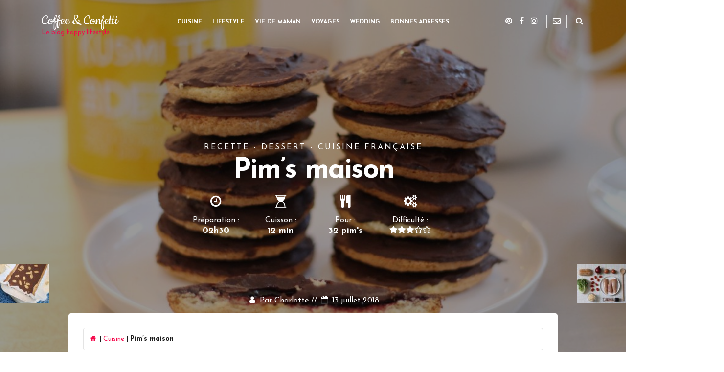

--- FILE ---
content_type: text/html; charset=UTF-8
request_url: http://www.coffee-confetti.com/recettes/pims
body_size: 14107
content:
<!DOCTYPE html>
<html lang="fr-FR" class="no-js">
<head>
	<meta charset="UTF-8">
	<meta name="viewport" content="width=device-width,minimum-scale=1,initial-scale=1,user-scalable=no, maximum-scale=1">
	<link rel="profile" href="http://gmpg.org/xfn/11">
	

	<!--Fab-->
	<script defer src="/js/jquery-3.3.1.min.js"></script>
	<script defer src="/js/jquery.matchHeight.js"></script>

	<script defer src="/js/main.js"></script>

	<script defer src="/js/popper.min.js"></script>

	<script defer src="/js/bootstrap.bundle.js"></script>





	<link href="/css/bootstrap-grid.min.css" rel="stylesheet">
	<link href="https://fonts.googleapis.com/css?family=Josefin+Sans:300,400,600,700" rel="stylesheet">
	<link href="https://fonts.googleapis.com/css?family=Cookie" rel="stylesheet">
	<link href="/js/fawesome/css/font-awesome.min.css" rel="stylesheet">


	<link href="/css/animate.css" rel="stylesheet">
	<link href="/css/owl.carousel.css" rel="stylesheet">
	<link href="/css/owl.theme.default.css" rel="stylesheet">


	<script>(function(html){html.className = html.className.replace(/\bno-js\b/,'js')})(document.documentElement);</script>
<meta name='robots' content='index, follow, max-image-preview:large, max-snippet:-1, max-video-preview:-1' />

	<!-- This site is optimized with the Yoast SEO plugin v21.0 - https://yoast.com/wordpress/plugins/seo/ -->
	<title>Je vous aide à préparer des Pim&#039;s maison, plus besoin d&#039;aller au supermarché !</title>
	<meta name="description" content="J&#039;ai opté pour des pim&#039;s à la gelée de mûres et d&#039;autres à la confiture de fraises et d&#039;abricots, toujours nappés de chocolat noir. Vite lisez la recette !" />
	<link rel="canonical" href="http://www.coffee-confetti.com/recettes/pims" />
	<meta property="og:locale" content="fr_FR" />
	<meta property="og:type" content="article" />
	<meta property="og:title" content="Je vous aide à préparer des Pim&#039;s maison, plus besoin d&#039;aller au supermarché !" />
	<meta property="og:description" content="J&#039;ai opté pour des pim&#039;s à la gelée de mûres et d&#039;autres à la confiture de fraises et d&#039;abricots, toujours nappés de chocolat noir. Vite lisez la recette !" />
	<meta property="og:url" content="http://www.coffee-confetti.com/recettes/pims" />
	<meta property="og:site_name" content="Coffee &amp; Confetti" />
	<meta property="article:modified_time" content="2018-07-16T13:41:38+00:00" />
	<meta property="og:image" content="http://www.coffee-confetti.com/wp-content/uploads/2018/07/IMG_3458-1024x683.jpg" />
	<meta property="og:image:width" content="1024" />
	<meta property="og:image:height" content="683" />
	<meta property="og:image:type" content="image/jpeg" />
	<meta name="twitter:card" content="summary_large_image" />
	<script type="application/ld+json" class="yoast-schema-graph">{"@context":"https://schema.org","@graph":[{"@type":"WebPage","@id":"http://www.coffee-confetti.com/recettes/pims","url":"http://www.coffee-confetti.com/recettes/pims","name":"Je vous aide à préparer des Pim's maison, plus besoin d'aller au supermarché !","isPartOf":{"@id":"http://www.coffee-confetti.com/#website"},"primaryImageOfPage":{"@id":"http://www.coffee-confetti.com/recettes/pims#primaryimage"},"image":{"@id":"http://www.coffee-confetti.com/recettes/pims#primaryimage"},"thumbnailUrl":"http://www.coffee-confetti.com/wp-content/uploads/2018/07/IMG_3458-1024x683.jpg","datePublished":"2018-07-13T13:40:46+00:00","dateModified":"2018-07-16T13:41:38+00:00","description":"J'ai opté pour des pim's à la gelée de mûres et d'autres à la confiture de fraises et d'abricots, toujours nappés de chocolat noir. Vite lisez la recette !","breadcrumb":{"@id":"http://www.coffee-confetti.com/recettes/pims#breadcrumb"},"inLanguage":"fr-FR","potentialAction":[{"@type":"ReadAction","target":["http://www.coffee-confetti.com/recettes/pims"]}]},{"@type":"ImageObject","inLanguage":"fr-FR","@id":"http://www.coffee-confetti.com/recettes/pims#primaryimage","url":"http://www.coffee-confetti.com/wp-content/uploads/2018/07/IMG_3458-1024x683.jpg","contentUrl":"http://www.coffee-confetti.com/wp-content/uploads/2018/07/IMG_3458-1024x683.jpg","width":1024,"height":683,"caption":"pim's"},{"@type":"BreadcrumbList","@id":"http://www.coffee-confetti.com/recettes/pims#breadcrumb","itemListElement":[{"@type":"ListItem","position":1,"name":"","item":"http://www.coffee-confetti.com/"},{"@type":"ListItem","position":2,"name":"Cuisine","item":"http://www.coffee-confetti.com/category/cuisine"},{"@type":"ListItem","position":3,"name":"Pim&rsquo;s maison"}]},{"@type":"WebSite","@id":"http://www.coffee-confetti.com/#website","url":"http://www.coffee-confetti.com/","name":"Coffee & Confetti","description":"Le blog happy lifestyle","potentialAction":[{"@type":"SearchAction","target":{"@type":"EntryPoint","urlTemplate":"http://www.coffee-confetti.com/?s={search_term_string}"},"query-input":"required name=search_term_string"}],"inLanguage":"fr-FR"}]}</script>
	<!-- / Yoast SEO plugin. -->


<link rel='dns-prefetch' href='//maxcdn.bootstrapcdn.com' />
<link rel='dns-prefetch' href='//fonts.googleapis.com' />
<link rel="alternate" type="application/rss+xml" title="Coffee &amp; Confetti &raquo; Flux" href="http://www.coffee-confetti.com/feed" />
<link rel="alternate" type="application/rss+xml" title="Coffee &amp; Confetti &raquo; Flux des commentaires" href="http://www.coffee-confetti.com/comments/feed" />
<link rel="alternate" type="application/rss+xml" title="Coffee &amp; Confetti &raquo; Pim&rsquo;s maison Flux des commentaires" href="http://www.coffee-confetti.com/recettes/pims/feed" />
<script type="text/javascript">
window._wpemojiSettings = {"baseUrl":"https:\/\/s.w.org\/images\/core\/emoji\/14.0.0\/72x72\/","ext":".png","svgUrl":"https:\/\/s.w.org\/images\/core\/emoji\/14.0.0\/svg\/","svgExt":".svg","source":{"concatemoji":"http:\/\/www.coffee-confetti.com\/wp-includes\/js\/wp-emoji-release.min.js?ver=6.3.7"}};
/*! This file is auto-generated */
!function(i,n){var o,s,e;function c(e){try{var t={supportTests:e,timestamp:(new Date).valueOf()};sessionStorage.setItem(o,JSON.stringify(t))}catch(e){}}function p(e,t,n){e.clearRect(0,0,e.canvas.width,e.canvas.height),e.fillText(t,0,0);var t=new Uint32Array(e.getImageData(0,0,e.canvas.width,e.canvas.height).data),r=(e.clearRect(0,0,e.canvas.width,e.canvas.height),e.fillText(n,0,0),new Uint32Array(e.getImageData(0,0,e.canvas.width,e.canvas.height).data));return t.every(function(e,t){return e===r[t]})}function u(e,t,n){switch(t){case"flag":return n(e,"\ud83c\udff3\ufe0f\u200d\u26a7\ufe0f","\ud83c\udff3\ufe0f\u200b\u26a7\ufe0f")?!1:!n(e,"\ud83c\uddfa\ud83c\uddf3","\ud83c\uddfa\u200b\ud83c\uddf3")&&!n(e,"\ud83c\udff4\udb40\udc67\udb40\udc62\udb40\udc65\udb40\udc6e\udb40\udc67\udb40\udc7f","\ud83c\udff4\u200b\udb40\udc67\u200b\udb40\udc62\u200b\udb40\udc65\u200b\udb40\udc6e\u200b\udb40\udc67\u200b\udb40\udc7f");case"emoji":return!n(e,"\ud83e\udef1\ud83c\udffb\u200d\ud83e\udef2\ud83c\udfff","\ud83e\udef1\ud83c\udffb\u200b\ud83e\udef2\ud83c\udfff")}return!1}function f(e,t,n){var r="undefined"!=typeof WorkerGlobalScope&&self instanceof WorkerGlobalScope?new OffscreenCanvas(300,150):i.createElement("canvas"),a=r.getContext("2d",{willReadFrequently:!0}),o=(a.textBaseline="top",a.font="600 32px Arial",{});return e.forEach(function(e){o[e]=t(a,e,n)}),o}function t(e){var t=i.createElement("script");t.src=e,t.defer=!0,i.head.appendChild(t)}"undefined"!=typeof Promise&&(o="wpEmojiSettingsSupports",s=["flag","emoji"],n.supports={everything:!0,everythingExceptFlag:!0},e=new Promise(function(e){i.addEventListener("DOMContentLoaded",e,{once:!0})}),new Promise(function(t){var n=function(){try{var e=JSON.parse(sessionStorage.getItem(o));if("object"==typeof e&&"number"==typeof e.timestamp&&(new Date).valueOf()<e.timestamp+604800&&"object"==typeof e.supportTests)return e.supportTests}catch(e){}return null}();if(!n){if("undefined"!=typeof Worker&&"undefined"!=typeof OffscreenCanvas&&"undefined"!=typeof URL&&URL.createObjectURL&&"undefined"!=typeof Blob)try{var e="postMessage("+f.toString()+"("+[JSON.stringify(s),u.toString(),p.toString()].join(",")+"));",r=new Blob([e],{type:"text/javascript"}),a=new Worker(URL.createObjectURL(r),{name:"wpTestEmojiSupports"});return void(a.onmessage=function(e){c(n=e.data),a.terminate(),t(n)})}catch(e){}c(n=f(s,u,p))}t(n)}).then(function(e){for(var t in e)n.supports[t]=e[t],n.supports.everything=n.supports.everything&&n.supports[t],"flag"!==t&&(n.supports.everythingExceptFlag=n.supports.everythingExceptFlag&&n.supports[t]);n.supports.everythingExceptFlag=n.supports.everythingExceptFlag&&!n.supports.flag,n.DOMReady=!1,n.readyCallback=function(){n.DOMReady=!0}}).then(function(){return e}).then(function(){var e;n.supports.everything||(n.readyCallback(),(e=n.source||{}).concatemoji?t(e.concatemoji):e.wpemoji&&e.twemoji&&(t(e.twemoji),t(e.wpemoji)))}))}((window,document),window._wpemojiSettings);
</script>
<style type="text/css">
img.wp-smiley,
img.emoji {
	display: inline !important;
	border: none !important;
	box-shadow: none !important;
	height: 1em !important;
	width: 1em !important;
	margin: 0 0.07em !important;
	vertical-align: -0.1em !important;
	background: none !important;
	padding: 0 !important;
}
</style>
	<link rel='stylesheet' id='yarppWidgetCss-css' href='http://www.coffee-confetti.com/wp-content/plugins/yet-another-related-posts-plugin/style/widget.css?ver=6.3.7' type='text/css' media='all' />
<link rel='stylesheet' id='wp-block-library-css' href='http://www.coffee-confetti.com/wp-includes/css/dist/block-library/style.min.css?ver=6.3.7' type='text/css' media='all' />
<style id='classic-theme-styles-inline-css' type='text/css'>
/*! This file is auto-generated */
.wp-block-button__link{color:#fff;background-color:#32373c;border-radius:9999px;box-shadow:none;text-decoration:none;padding:calc(.667em + 2px) calc(1.333em + 2px);font-size:1.125em}.wp-block-file__button{background:#32373c;color:#fff;text-decoration:none}
</style>
<style id='global-styles-inline-css' type='text/css'>
body{--wp--preset--color--black: #000000;--wp--preset--color--cyan-bluish-gray: #abb8c3;--wp--preset--color--white: #ffffff;--wp--preset--color--pale-pink: #f78da7;--wp--preset--color--vivid-red: #cf2e2e;--wp--preset--color--luminous-vivid-orange: #ff6900;--wp--preset--color--luminous-vivid-amber: #fcb900;--wp--preset--color--light-green-cyan: #7bdcb5;--wp--preset--color--vivid-green-cyan: #00d084;--wp--preset--color--pale-cyan-blue: #8ed1fc;--wp--preset--color--vivid-cyan-blue: #0693e3;--wp--preset--color--vivid-purple: #9b51e0;--wp--preset--gradient--vivid-cyan-blue-to-vivid-purple: linear-gradient(135deg,rgba(6,147,227,1) 0%,rgb(155,81,224) 100%);--wp--preset--gradient--light-green-cyan-to-vivid-green-cyan: linear-gradient(135deg,rgb(122,220,180) 0%,rgb(0,208,130) 100%);--wp--preset--gradient--luminous-vivid-amber-to-luminous-vivid-orange: linear-gradient(135deg,rgba(252,185,0,1) 0%,rgba(255,105,0,1) 100%);--wp--preset--gradient--luminous-vivid-orange-to-vivid-red: linear-gradient(135deg,rgba(255,105,0,1) 0%,rgb(207,46,46) 100%);--wp--preset--gradient--very-light-gray-to-cyan-bluish-gray: linear-gradient(135deg,rgb(238,238,238) 0%,rgb(169,184,195) 100%);--wp--preset--gradient--cool-to-warm-spectrum: linear-gradient(135deg,rgb(74,234,220) 0%,rgb(151,120,209) 20%,rgb(207,42,186) 40%,rgb(238,44,130) 60%,rgb(251,105,98) 80%,rgb(254,248,76) 100%);--wp--preset--gradient--blush-light-purple: linear-gradient(135deg,rgb(255,206,236) 0%,rgb(152,150,240) 100%);--wp--preset--gradient--blush-bordeaux: linear-gradient(135deg,rgb(254,205,165) 0%,rgb(254,45,45) 50%,rgb(107,0,62) 100%);--wp--preset--gradient--luminous-dusk: linear-gradient(135deg,rgb(255,203,112) 0%,rgb(199,81,192) 50%,rgb(65,88,208) 100%);--wp--preset--gradient--pale-ocean: linear-gradient(135deg,rgb(255,245,203) 0%,rgb(182,227,212) 50%,rgb(51,167,181) 100%);--wp--preset--gradient--electric-grass: linear-gradient(135deg,rgb(202,248,128) 0%,rgb(113,206,126) 100%);--wp--preset--gradient--midnight: linear-gradient(135deg,rgb(2,3,129) 0%,rgb(40,116,252) 100%);--wp--preset--font-size--small: 13px;--wp--preset--font-size--medium: 20px;--wp--preset--font-size--large: 36px;--wp--preset--font-size--x-large: 42px;--wp--preset--spacing--20: 0.44rem;--wp--preset--spacing--30: 0.67rem;--wp--preset--spacing--40: 1rem;--wp--preset--spacing--50: 1.5rem;--wp--preset--spacing--60: 2.25rem;--wp--preset--spacing--70: 3.38rem;--wp--preset--spacing--80: 5.06rem;--wp--preset--shadow--natural: 6px 6px 9px rgba(0, 0, 0, 0.2);--wp--preset--shadow--deep: 12px 12px 50px rgba(0, 0, 0, 0.4);--wp--preset--shadow--sharp: 6px 6px 0px rgba(0, 0, 0, 0.2);--wp--preset--shadow--outlined: 6px 6px 0px -3px rgba(255, 255, 255, 1), 6px 6px rgba(0, 0, 0, 1);--wp--preset--shadow--crisp: 6px 6px 0px rgba(0, 0, 0, 1);}:where(.is-layout-flex){gap: 0.5em;}:where(.is-layout-grid){gap: 0.5em;}body .is-layout-flow > .alignleft{float: left;margin-inline-start: 0;margin-inline-end: 2em;}body .is-layout-flow > .alignright{float: right;margin-inline-start: 2em;margin-inline-end: 0;}body .is-layout-flow > .aligncenter{margin-left: auto !important;margin-right: auto !important;}body .is-layout-constrained > .alignleft{float: left;margin-inline-start: 0;margin-inline-end: 2em;}body .is-layout-constrained > .alignright{float: right;margin-inline-start: 2em;margin-inline-end: 0;}body .is-layout-constrained > .aligncenter{margin-left: auto !important;margin-right: auto !important;}body .is-layout-constrained > :where(:not(.alignleft):not(.alignright):not(.alignfull)){max-width: var(--wp--style--global--content-size);margin-left: auto !important;margin-right: auto !important;}body .is-layout-constrained > .alignwide{max-width: var(--wp--style--global--wide-size);}body .is-layout-flex{display: flex;}body .is-layout-flex{flex-wrap: wrap;align-items: center;}body .is-layout-flex > *{margin: 0;}body .is-layout-grid{display: grid;}body .is-layout-grid > *{margin: 0;}:where(.wp-block-columns.is-layout-flex){gap: 2em;}:where(.wp-block-columns.is-layout-grid){gap: 2em;}:where(.wp-block-post-template.is-layout-flex){gap: 1.25em;}:where(.wp-block-post-template.is-layout-grid){gap: 1.25em;}.has-black-color{color: var(--wp--preset--color--black) !important;}.has-cyan-bluish-gray-color{color: var(--wp--preset--color--cyan-bluish-gray) !important;}.has-white-color{color: var(--wp--preset--color--white) !important;}.has-pale-pink-color{color: var(--wp--preset--color--pale-pink) !important;}.has-vivid-red-color{color: var(--wp--preset--color--vivid-red) !important;}.has-luminous-vivid-orange-color{color: var(--wp--preset--color--luminous-vivid-orange) !important;}.has-luminous-vivid-amber-color{color: var(--wp--preset--color--luminous-vivid-amber) !important;}.has-light-green-cyan-color{color: var(--wp--preset--color--light-green-cyan) !important;}.has-vivid-green-cyan-color{color: var(--wp--preset--color--vivid-green-cyan) !important;}.has-pale-cyan-blue-color{color: var(--wp--preset--color--pale-cyan-blue) !important;}.has-vivid-cyan-blue-color{color: var(--wp--preset--color--vivid-cyan-blue) !important;}.has-vivid-purple-color{color: var(--wp--preset--color--vivid-purple) !important;}.has-black-background-color{background-color: var(--wp--preset--color--black) !important;}.has-cyan-bluish-gray-background-color{background-color: var(--wp--preset--color--cyan-bluish-gray) !important;}.has-white-background-color{background-color: var(--wp--preset--color--white) !important;}.has-pale-pink-background-color{background-color: var(--wp--preset--color--pale-pink) !important;}.has-vivid-red-background-color{background-color: var(--wp--preset--color--vivid-red) !important;}.has-luminous-vivid-orange-background-color{background-color: var(--wp--preset--color--luminous-vivid-orange) !important;}.has-luminous-vivid-amber-background-color{background-color: var(--wp--preset--color--luminous-vivid-amber) !important;}.has-light-green-cyan-background-color{background-color: var(--wp--preset--color--light-green-cyan) !important;}.has-vivid-green-cyan-background-color{background-color: var(--wp--preset--color--vivid-green-cyan) !important;}.has-pale-cyan-blue-background-color{background-color: var(--wp--preset--color--pale-cyan-blue) !important;}.has-vivid-cyan-blue-background-color{background-color: var(--wp--preset--color--vivid-cyan-blue) !important;}.has-vivid-purple-background-color{background-color: var(--wp--preset--color--vivid-purple) !important;}.has-black-border-color{border-color: var(--wp--preset--color--black) !important;}.has-cyan-bluish-gray-border-color{border-color: var(--wp--preset--color--cyan-bluish-gray) !important;}.has-white-border-color{border-color: var(--wp--preset--color--white) !important;}.has-pale-pink-border-color{border-color: var(--wp--preset--color--pale-pink) !important;}.has-vivid-red-border-color{border-color: var(--wp--preset--color--vivid-red) !important;}.has-luminous-vivid-orange-border-color{border-color: var(--wp--preset--color--luminous-vivid-orange) !important;}.has-luminous-vivid-amber-border-color{border-color: var(--wp--preset--color--luminous-vivid-amber) !important;}.has-light-green-cyan-border-color{border-color: var(--wp--preset--color--light-green-cyan) !important;}.has-vivid-green-cyan-border-color{border-color: var(--wp--preset--color--vivid-green-cyan) !important;}.has-pale-cyan-blue-border-color{border-color: var(--wp--preset--color--pale-cyan-blue) !important;}.has-vivid-cyan-blue-border-color{border-color: var(--wp--preset--color--vivid-cyan-blue) !important;}.has-vivid-purple-border-color{border-color: var(--wp--preset--color--vivid-purple) !important;}.has-vivid-cyan-blue-to-vivid-purple-gradient-background{background: var(--wp--preset--gradient--vivid-cyan-blue-to-vivid-purple) !important;}.has-light-green-cyan-to-vivid-green-cyan-gradient-background{background: var(--wp--preset--gradient--light-green-cyan-to-vivid-green-cyan) !important;}.has-luminous-vivid-amber-to-luminous-vivid-orange-gradient-background{background: var(--wp--preset--gradient--luminous-vivid-amber-to-luminous-vivid-orange) !important;}.has-luminous-vivid-orange-to-vivid-red-gradient-background{background: var(--wp--preset--gradient--luminous-vivid-orange-to-vivid-red) !important;}.has-very-light-gray-to-cyan-bluish-gray-gradient-background{background: var(--wp--preset--gradient--very-light-gray-to-cyan-bluish-gray) !important;}.has-cool-to-warm-spectrum-gradient-background{background: var(--wp--preset--gradient--cool-to-warm-spectrum) !important;}.has-blush-light-purple-gradient-background{background: var(--wp--preset--gradient--blush-light-purple) !important;}.has-blush-bordeaux-gradient-background{background: var(--wp--preset--gradient--blush-bordeaux) !important;}.has-luminous-dusk-gradient-background{background: var(--wp--preset--gradient--luminous-dusk) !important;}.has-pale-ocean-gradient-background{background: var(--wp--preset--gradient--pale-ocean) !important;}.has-electric-grass-gradient-background{background: var(--wp--preset--gradient--electric-grass) !important;}.has-midnight-gradient-background{background: var(--wp--preset--gradient--midnight) !important;}.has-small-font-size{font-size: var(--wp--preset--font-size--small) !important;}.has-medium-font-size{font-size: var(--wp--preset--font-size--medium) !important;}.has-large-font-size{font-size: var(--wp--preset--font-size--large) !important;}.has-x-large-font-size{font-size: var(--wp--preset--font-size--x-large) !important;}
.wp-block-navigation a:where(:not(.wp-element-button)){color: inherit;}
:where(.wp-block-post-template.is-layout-flex){gap: 1.25em;}:where(.wp-block-post-template.is-layout-grid){gap: 1.25em;}
:where(.wp-block-columns.is-layout-flex){gap: 2em;}:where(.wp-block-columns.is-layout-grid){gap: 2em;}
.wp-block-pullquote{font-size: 1.5em;line-height: 1.6;}
</style>
<link rel='stylesheet' id='contact-form-7-css' href='http://www.coffee-confetti.com/wp-content/plugins/contact-form-7/includes/css/styles.css?ver=5.1.1' type='text/css' media='all' />
<style id='contact-form-7-inline-css' type='text/css'>
.wpcf7 .wpcf7-recaptcha iframe {margin-bottom: 0;}
</style>
<link rel='stylesheet' id='sb_instagram_styles-css' href='http://www.coffee-confetti.com/wp-content/plugins/instagram-feed/css/sb-instagram.min.css?ver=1.11.3' type='text/css' media='all' />
<link rel='stylesheet' id='sb-font-awesome-css' href='https://maxcdn.bootstrapcdn.com/font-awesome/4.7.0/css/font-awesome.min.css' type='text/css' media='all' />
<link rel='stylesheet' id='wordpress-popular-posts-css-css' href='http://www.coffee-confetti.com/wp-content/plugins/wordpress-popular-posts/public/css/wpp.css?ver=4.0.13' type='text/css' media='all' />
<link rel='stylesheet' id='wp-postratings-css' href='http://www.coffee-confetti.com/wp-content/plugins/wp-postratings/css/postratings-css.css?ver=1.85' type='text/css' media='all' />
<link rel='stylesheet' id='search-filter-plugin-styles-css' href='http://www.coffee-confetti.com/wp-content/plugins/search-filter-pro/public/assets/css/search-filter.min.css?ver=2.4.6' type='text/css' media='all' />
<link rel='stylesheet' id='twentysixteen-fonts-css' href='https://fonts.googleapis.com/css?family=Merriweather%3A400%2C700%2C900%2C400italic%2C700italic%2C900italic%7CMontserrat%3A400%2C700%7CInconsolata%3A400&#038;subset=latin%2Clatin-ext' type='text/css' media='all' />
<link rel='stylesheet' id='genericons-css' href='http://www.coffee-confetti.com/wp-content/themes/twentysixteen/genericons/genericons.css?ver=3.4.1' type='text/css' media='all' />
<link rel='stylesheet' id='twentysixteen-style-css' href='http://www.coffee-confetti.com/wp-content/themes/twentysixteen/style.css?ver=6.3.7' type='text/css' media='all' />
<!--[if lt IE 10]>
<link rel='stylesheet' id='twentysixteen-ie-css' href='http://www.coffee-confetti.com/wp-content/themes/twentysixteen/css/ie.css?ver=20160816' type='text/css' media='all' />
<![endif]-->
<!--[if lt IE 9]>
<link rel='stylesheet' id='twentysixteen-ie8-css' href='http://www.coffee-confetti.com/wp-content/themes/twentysixteen/css/ie8.css?ver=20160816' type='text/css' media='all' />
<![endif]-->
<!--[if lt IE 8]>
<link rel='stylesheet' id='twentysixteen-ie7-css' href='http://www.coffee-confetti.com/wp-content/themes/twentysixteen/css/ie7.css?ver=20160816' type='text/css' media='all' />
<![endif]-->
<link rel='stylesheet' id='recent-posts-widget-with-thumbnails-public-style-css' href='http://www.coffee-confetti.com/wp-content/plugins/recent-posts-widget-with-thumbnails/public.css?ver=6.1' type='text/css' media='all' />
<script type='text/javascript' src='http://www.coffee-confetti.com/wp-includes/js/jquery/jquery.min.js?ver=3.7.0' id='jquery-core-js'></script>
<script type='text/javascript' src='http://www.coffee-confetti.com/wp-includes/js/jquery/jquery-migrate.min.js?ver=3.4.1' id='jquery-migrate-js'></script>
<script type='text/javascript' id='wpp-js-js-extra'>
/* <![CDATA[ */
var wpp_params = {"sampling_active":"","sampling_rate":"100","ajax_url":"http:\/\/www.coffee-confetti.com\/wp-admin\/admin-ajax.php","action":"update_views_ajax","ID":"310","token":"c7bc8c22ab"};
/* ]]> */
</script>
<script type='text/javascript' src='http://www.coffee-confetti.com/wp-content/plugins/wordpress-popular-posts/public/js/wpp.js?ver=4.0.13' id='wpp-js-js'></script>
<script type='text/javascript' id='search-filter-plugin-build-js-extra'>
/* <![CDATA[ */
var SF_LDATA = {"ajax_url":"http:\/\/www.coffee-confetti.com\/wp-admin\/admin-ajax.php","home_url":"http:\/\/www.coffee-confetti.com\/"};
/* ]]> */
</script>
<script type='text/javascript' src='http://www.coffee-confetti.com/wp-content/plugins/search-filter-pro/public/assets/js/search-filter-build.min.js?ver=2.4.6' id='search-filter-plugin-build-js'></script>
<script type='text/javascript' src='http://www.coffee-confetti.com/wp-content/plugins/search-filter-pro/public/assets/js/chosen.jquery.min.js?ver=2.4.6' id='search-filter-plugin-chosen-js'></script>
<!--[if lt IE 9]>
<script type='text/javascript' src='http://www.coffee-confetti.com/wp-content/themes/twentysixteen/js/html5.js?ver=3.7.3' id='twentysixteen-html5-js'></script>
<![endif]-->
<link rel="https://api.w.org/" href="http://www.coffee-confetti.com/wp-json/" /><link rel="alternate" type="application/json" href="http://www.coffee-confetti.com/wp-json/wp/v2/recettes/310" /><link rel="EditURI" type="application/rsd+xml" title="RSD" href="http://www.coffee-confetti.com/xmlrpc.php?rsd" />
<meta name="generator" content="WordPress 6.3.7" />
<link rel='shortlink' href='http://www.coffee-confetti.com/?p=310' />
<link rel="alternate" type="application/json+oembed" href="http://www.coffee-confetti.com/wp-json/oembed/1.0/embed?url=http%3A%2F%2Fwww.coffee-confetti.com%2Frecettes%2Fpims" />
<link rel="alternate" type="text/xml+oembed" href="http://www.coffee-confetti.com/wp-json/oembed/1.0/embed?url=http%3A%2F%2Fwww.coffee-confetti.com%2Frecettes%2Fpims&#038;format=xml" />
<link rel="apple-touch-icon" sizes="180x180" href="/wp-content/uploads/fbrfg/apple-touch-icon.png">
<link rel="icon" type="image/png" sizes="32x32" href="/wp-content/uploads/fbrfg/favicon-32x32.png">
<link rel="icon" type="image/png" sizes="16x16" href="/wp-content/uploads/fbrfg/favicon-16x16.png">
<link rel="manifest" href="/wp-content/uploads/fbrfg/site.webmanifest">
<link rel="mask-icon" href="/wp-content/uploads/fbrfg/safari-pinned-tab.svg" color="#f5074a">
<link rel="shortcut icon" href="/wp-content/uploads/fbrfg/favicon.ico">
<meta name="msapplication-TileColor" content="#f5074a">
<meta name="msapplication-config" content="/wp-content/uploads/fbrfg/browserconfig.xml">
<meta name="theme-color" content="#ffffff"><style type="text/css">.recentcomments a{display:inline !important;padding:0 !important;margin:0 !important;}</style>
<!-- BEGIN ExactMetrics v5.3.7 Universal Analytics - https://exactmetrics.com/ -->
<script>
(function(i,s,o,g,r,a,m){i['GoogleAnalyticsObject']=r;i[r]=i[r]||function(){
	(i[r].q=i[r].q||[]).push(arguments)},i[r].l=1*new Date();a=s.createElement(o),
	m=s.getElementsByTagName(o)[0];a.async=1;a.src=g;m.parentNode.insertBefore(a,m)
})(window,document,'script','https://www.google-analytics.com/analytics.js','ga');
  ga('create', 'UA-136008153-1', 'auto');
  ga('send', 'pageview');
</script>
<!-- END ExactMetrics Universal Analytics -->
</head>

<body class="recettes-template-default single single-recettes postid-310 wp-custom-logo">
<div id="page" class="site">

	<div class="blocsearchtop animated">
		<div class="backsearch">
				<div class="centersearch">
					<i id="clossearch" class="fa fa-fw fa-times"></i>
					
<form role="search" method="get" class="search-form" action="http://www.coffee-confetti.com/">
	<label>
		<span class="screen-reader-text">Recherche pour :</span>
		<input type="search" class="search-field" placeholder="Recherche&hellip;" value="" name="s" />
	</label>
	<button type="submit" class="search-submit"><span class="screen-reader-text">Recherche</span></button>
</form>
				</div>
		</div>


	</div>

	<div id="whitezone"></div>

	<div class="site-inner">

		<header id="masthead" class="site-header" role="banner">
			<div class="container">
				<div class="row">
					<div class="col-md-3 blocmobile">
													<button id="menu-toggle" class="menu-toggle"> <i class="fa fa-fw fa-bars"></i> </button>
												<a href="http://www.coffee-confetti.com/" rel="home" class="sitetitle">Coffee &amp; Confetti</a>
												<p class="site-description">Le blog happy lifestyle</p>
											</div>
					<div class="col-md-6">
						<div class="site-header-main row">

															<div id="site-header-menu" class="site-header-menu">
																			<nav id="site-navigation" class="main-navigation" role="navigation" aria-label="Menu principal">
											<div class="menu-menu-principal-container"><ul id="menu-menu-principal" class="primary-menu"><li id="menu-item-12" class="menu-item menu-item-type-taxonomy menu-item-object-category current-recettes-ancestor current-menu-parent current-recettes-parent menu-item-12"><a href="http://www.coffee-confetti.com/category/cuisine">Cuisine</a></li>
<li id="menu-item-13" class="menu-item menu-item-type-taxonomy menu-item-object-category menu-item-13"><a href="http://www.coffee-confetti.com/category/lifestyle">Lifestyle</a></li>
<li id="menu-item-14" class="menu-item menu-item-type-taxonomy menu-item-object-category menu-item-14"><a href="http://www.coffee-confetti.com/category/conseils-maman">Vie de maman</a></li>
<li id="menu-item-15" class="menu-item menu-item-type-taxonomy menu-item-object-category menu-item-15"><a href="http://www.coffee-confetti.com/category/voyages">Voyages</a></li>
<li id="menu-item-665" class="menu-item menu-item-type-taxonomy menu-item-object-category menu-item-665"><a href="http://www.coffee-confetti.com/category/wedding">Wedding</a></li>
<li id="menu-item-965" class="menu-item menu-item-type-taxonomy menu-item-object-category menu-item-965"><a href="http://www.coffee-confetti.com/category/bonnes-adresses">Bonnes adresses</a></li>
</ul></div>										</nav><!-- .main-navigation -->
									
																	</div><!-- .site-header-menu -->
													</div><!-- .site-header-main -->

					</div>
					<div class=" col-xs-0 col-md-3 icoheader">
						<div class="socialico">
							<a href="#"><i class="fa fa-fw fa-pinterest"></i></a>
							<a href="#"><i class="fa fa-fw fa-facebook"></i></a>
							<a href="https://www.instagram.com/coffee_et_confetti/" target="
							"><i class="fa fa-fw fa-instagram"></i></a>
						</div>
						<div class="contactico">
							<a href="/contact" tilte="Contactez-moi ici"><i class="fa fa-fw fa-envelope-o"></i> </a>
						</div>
						<div class="searchico">
							<i class="fa fa-fw fa-search"></i>
						</div>
						<!-- <div class="searchico" id="link_button">
							<i class="fa fa-fw fa-bars"></i>
						</div> -->

					</div>

				</div>
			</div>



					</header><!-- .site-header -->

		<div id="content" class="site-content">

		
<div class="blocscroll">
  <i class="fa fa-fw fa-chevron-up"></i>
</div>

<div class="bloctoparticle" style="background-image:url(http://www.coffee-confetti.com/wp-content/uploads/2018/07/IMG_3458-1024x683.jpg)">
	<div class="toparticlecenter">
		<div class="animated bounceInDown">
			<p class="recette-category ">
				<span class="slide-cat">
          Recette -
          Dessert -
          Cuisine française        </span>
			</p>
			<h1 class="articletitle">Pim&rsquo;s maison</h1>			<div class="blockdatarecette">
				<div class="row">
					<div class="singledetailrecette col-xs-6 col-md-3 ">
						<i class="fa fa-fw fa-clock-o"></i>
						<p>Préparation : <span>
              02h30
            </span></p>
					</div>


					<div class="singledetailrecette col-md-3 col-xs-6">
						<i class="fa fa-fw fa-hourglass-1"></i>
                        <p>Cuisson : <span>
                                <span>12 min</span>
                              </span></p>

            					</div>


					<div class="singledetailrecette col-md-3 col-xs-6">
						<i class="fa fa-fw fa-cutlery"></i>
						<p>Pour : <span>32 pim's</span></p>
					</div>

					<div class="singledetailrecette col-md-3 col-xs-6">
						<i class="fa fa-fw fa-cogs"></i>
						<p>Difficulté : <span><span class='fa fa-star'></span><span class='fa fa-star'></span><span class='fa fa-star'></span><span class='fa fa-star-o'></span><span class='fa fa-star-o'></span></span></p>
					</div>
				</div>
			</div>
		</div>
	</div>

    <a href="http://www.coffee-confetti.com/recettes/tarte-au-chocolat-et-au-caramel" class="blocpreviouslink blocprevnext">
    <p class="titleprevnext">Tarte au chocolat et au caramel</p>
    <img width="100" height="80" src="http://www.coffee-confetti.com/wp-content/uploads/2018/07/IMG_3555-1100x700-100x80.jpg" class="attachment-100x80 size-100x80 wp-post-image" alt="tarte au chocolat et au caramel" decoding="async" />  </a>
  
    <a class="blocnextlink blocprevnext" href="http://www.coffee-confetti.com/recettes/salade-cesar">
    <img width="100" height="80" src="http://www.coffee-confetti.com/wp-content/uploads/2018/07/IMG_3509-1024x683-100x80.jpg" class="attachment-100x80 size-100x80 wp-post-image" alt="salade césar" decoding="async" />    <p class="titleprevnext">Salade César</p>
  </a>
  </div>

<article id="post-310" class="post-310 recettes type-recettes status-publish has-post-thumbnail hentry category-cuisine">

<div class="row blocarticlefond">
	<div class="container">
			<div>
				<div class="bloc_article_content">
					<p class="meta_article"><i class="fa fa-fw fa-user"></i> Par Charlotte // <i class="fa fa-fw fa-calendar-o"></i> 13 juillet 2018
            
            
          </p>

          <div class="row">
            <div class="col-md-12">
              <p id="breadcrumbs"><span><span><a href="http://www.coffee-confetti.com/"><i class="fa fa-fw fa-home"></i></a></span> | <span><a href="http://www.coffee-confetti.com/category/cuisine">Cuisine</a></span> | <span class="breadcrumb_last" aria-current="page"><strong>Pim&rsquo;s maison</strong></span></span></p>            </div>
          </div>
          <div class="row">
            <div class="col-md-4 colonneingredients">
							<div class="blocingredients" id="blocingredient">
								<h3 class="title-section widgetfirsttitle"><i class="fa fa-fw fa-bars"></i> Liste d'ingredients :</h3>
								<ul>
<li>3 oeufs</li>
<li>80g de sucre</li>
<li>30g de farine</li>
<li>1 cuillère à café de levure</li>
<li>250g de chocolat noir</li>
<li>gelée de mûres</li>
<li>confiture de fraises</li>
<li>confiture d&rsquo;abricots</li>
</ul>
							</div>

              <script type="application/ld+json">
                 {
                  "@context": "http://schema.org/",
                  "@type": "Recipe",
                  "name": "Pim&rsquo;s maison",
                  "image": [
                    "http://www.coffee-confetti.com/wp-content/uploads/2018/07/IMG_3458-1024x683-100x80.jpg"
                    ],
                  "prepTime": "PT150M",
                  "cookTime": "PT12M",
                  "totalTime": "PT162M",
                  "recipeYield": "32 pim's",
                  "recipeCategory": "Dessert",
                  "recipeCuisine": "Cuisine française",
                  "datePublished": "2018-07-13",
                  "publisher": "Coffee & Confetti"
                  },
                }
            </script>

						</div>
						<div class="col-md-8">
							<div class="bloc_recette_details">
                <h3 class="title-section titrerecettemini">Recette</h3>
								<p>Ça fait un moment déjà que j&rsquo;ai envie de préparer des <strong>pim&rsquo;s</strong> maison et à chaque fois je me lance dans une autre recette, pourquoi ?! Je ne sais pas ! </p>
<p>Mais depuis que je me suis lancée je peux vous assurer que plus jamais je ne vais acheter des <strong>pim&rsquo;s</strong> tout prêt ! C&rsquo;est terminé ! </p>
<p>Bon ok la préparation demande plus de temps que de passer à la caisse de votre <strong>supermarché</strong> mais le résultat est tellement meilleur que ça en vaut largement le coup 🙂</p>
<p>Le résultat de cette <strong>recette</strong> maison : une <strong>génoise</strong> bien moelleuse, de la <strong>confiture/gelée</strong> de mamie bien fondante et acidulée comme je les aime et une couche fine et plutôt craquante de <strong>chocolat</strong> : le combo parfait ! </p>
<p>J&rsquo;ai opté pour des <strong>pim&rsquo;s</strong> à la gelée de <strong>mûres</strong> et d&rsquo;autres à la confiture de <strong>fraises</strong> et <strong>d&rsquo;abricots</strong>, le tout maison, parce que c&rsquo;est ce que j&rsquo;avais dans mon frigo mais vous pouvez très bien les garnir avec d&rsquo;autres parfums. <u>Voici quelques idées :</u> framboise, orange, poire, cerise, citron&#8230; Et, vous pouvez aussi opter pour un nappage au chocolat blanc par exemple. A vous de voir ! </p>
<p>Avec cette recette j&rsquo;ai préparé 32 <strong>pim&rsquo;s</strong> : 8 à la mûre, 8 à la fraise et 16 à l&rsquo;abricot. Comptez un demi pot de <strong>confiture</strong> d&rsquo;abricot et 1/4 pour la fraise et la mûre. </p>
<h2>Préparation de vos pim&rsquo;s maison</h2>
<p>Préchauffez votre four à 180 degrés.</p>
<ul>
<li>Battez au fouet les jaunes d&rsquo;oeufs et le sucre</li>
<li>Lorsque le mélange a bien blanchi, incorporez la farine et la levure</li>
<li>Montez les blancs en neige</li>
<li>Incorporez-les à votre préparation</li>
</ul>
<p>Cette étape va vous prendre 5 minutes environ.</p>
<h2>Cuisson de vos pim&rsquo;s maison</h2>
<p>J&rsquo;ai utilisé un emporte pièce rond pour obtenir de jolis <strong>pim&rsquo;s</strong> d’environ 5 centimètres de diamètre.</p>
<p><img decoding="async" fetchpriority="high" src="http://www.coffee-confetti.com/wp-content/uploads/2018/07/IMG_3386-1024x683.jpg" alt="pim&#039;s" width="1024" height="683" class="aligncenter size-full wp-image-499" srcset="http://www.coffee-confetti.com/wp-content/uploads/2018/07/IMG_3386-1024x683.jpg 1024w, http://www.coffee-confetti.com/wp-content/uploads/2018/07/IMG_3386-1024x683-300x200.jpg 300w, http://www.coffee-confetti.com/wp-content/uploads/2018/07/IMG_3386-1024x683-768x512.jpg 768w" sizes="(max-width: 709px) 85vw, (max-width: 909px) 67vw, (max-width: 1362px) 62vw, 840px" /></p>
<p>Si vous êtes plus adroit que moi utilisez une simple cuillère à café, déposez un rond de <strong>génoise</strong> et attendez que la pâte s&rsquo;étale. </p>
<p>Sinon il reste toujours la poche à douille !</p>
<p>Vous avez aussi la possibilité de faire une plaque de <strong>génoise</strong> et de découper par la suite à l’emporte pièce les ronds mais visuellement ce sera moins joli car tout autour vous verrez l&rsquo;intérieur de la <strong>génoise</strong>.</p>
<p>Une fois votre choix fait, déposez vos petits ronds de <strong>génoise</strong> sur une plaque allant au four, recouverte de papier cuisson et laissez cuire durant 12 minutes.</p>
<p>Faire les 32 ronds est bien le plus long ! Comptez une bonne quinzaine de minutes. </p>
<p>Laissez refroidir quelques minutes, démoulez vos <strong>génoises</strong> et retournez-les.</p>
<p><img decoding="async" loading="lazy" src="http://www.coffee-confetti.com/wp-content/uploads/2018/07/IMG_3404-1024x683.jpg" alt="pim&#039;s" width="1024" height="683" class="aligncenter size-full wp-image-500" srcset="http://www.coffee-confetti.com/wp-content/uploads/2018/07/IMG_3404-1024x683.jpg 1024w, http://www.coffee-confetti.com/wp-content/uploads/2018/07/IMG_3404-1024x683-300x200.jpg 300w, http://www.coffee-confetti.com/wp-content/uploads/2018/07/IMG_3404-1024x683-768x512.jpg 768w" sizes="(max-width: 709px) 85vw, (max-width: 909px) 67vw, (max-width: 1362px) 62vw, 840px" /></p>
<h2>Dressage de vos pim&rsquo;s maison</h2>
<ul>
<li>Tartinez vos génoises de confiture ou de gelée, n&rsquo;allez pas jusque sur les bords et n&rsquo;hésitez pas être généreux !</li>
</ul>
<p><img decoding="async" loading="lazy" src="http://www.coffee-confetti.com/wp-content/uploads/2018/07/IMG_3417-1024x683.jpg" alt="pim&#039;s" width="1024" height="683" class="aligncenter size-full wp-image-501" srcset="http://www.coffee-confetti.com/wp-content/uploads/2018/07/IMG_3417-1024x683.jpg 1024w, http://www.coffee-confetti.com/wp-content/uploads/2018/07/IMG_3417-1024x683-300x200.jpg 300w, http://www.coffee-confetti.com/wp-content/uploads/2018/07/IMG_3417-1024x683-768x512.jpg 768w" sizes="(max-width: 709px) 85vw, (max-width: 909px) 67vw, (max-width: 1362px) 62vw, 840px" /></p>
<p><img decoding="async" loading="lazy" src="http://www.coffee-confetti.com/wp-content/uploads/2018/07/IMG_3454-1024x683.jpg" alt="pim&#039;s" width="1024" height="683" class="aligncenter size-full wp-image-503" srcset="http://www.coffee-confetti.com/wp-content/uploads/2018/07/IMG_3454-1024x683.jpg 1024w, http://www.coffee-confetti.com/wp-content/uploads/2018/07/IMG_3454-1024x683-300x200.jpg 300w, http://www.coffee-confetti.com/wp-content/uploads/2018/07/IMG_3454-1024x683-768x512.jpg 768w" sizes="(max-width: 709px) 85vw, (max-width: 909px) 67vw, (max-width: 1362px) 62vw, 840px" /></p>
<ul>
<li>Laissez prendre au frigo pendant 1 heure 30, il faut que la confiture se fige sinon vous ne pourrez pas étaler le chocolat, il va de suite se mélanger</li>
<li>Une fois le temps écoulé faites fondre le chocolat dans une casserole au bain marie</li>
<li>A l&rsquo;aide d&rsquo;un couteau nappez de chocolat vos génoises à la marmelade</li>
</ul>
<p><img decoding="async" loading="lazy" src="http://www.coffee-confetti.com/wp-content/uploads/2018/07/IMG_3434-1024x683.jpg" alt="pim&#039;s" width="1024" height="683" class="aligncenter size-full wp-image-502" srcset="http://www.coffee-confetti.com/wp-content/uploads/2018/07/IMG_3434-1024x683.jpg 1024w, http://www.coffee-confetti.com/wp-content/uploads/2018/07/IMG_3434-1024x683-300x200.jpg 300w, http://www.coffee-confetti.com/wp-content/uploads/2018/07/IMG_3434-1024x683-768x512.jpg 768w" sizes="(max-width: 709px) 85vw, (max-width: 909px) 67vw, (max-width: 1362px) 62vw, 840px" /></p>
<ul>
<li>Laissez prendre au frigo jusqu’à ce que le chocolat durcisse (15 minutes environ)</li>
</ul>
<p>Bonne dégustation 🙂 🙂 🙂</p>
<p><img decoding="async" loading="lazy" src="http://www.coffee-confetti.com/wp-content/uploads/2018/07/IMG_3458-1024x683.jpg" alt="pim&#039;s" width="1024" height="683" class="aligncenter size-full wp-image-504" srcset="http://www.coffee-confetti.com/wp-content/uploads/2018/07/IMG_3458-1024x683.jpg 1024w, http://www.coffee-confetti.com/wp-content/uploads/2018/07/IMG_3458-1024x683-300x200.jpg 300w, http://www.coffee-confetti.com/wp-content/uploads/2018/07/IMG_3458-1024x683-768x512.jpg 768w" sizes="(max-width: 709px) 85vw, (max-width: 909px) 67vw, (max-width: 1362px) 62vw, 840px" /></p>
<p><img decoding="async" loading="lazy" src="http://www.coffee-confetti.com/wp-content/uploads/2018/07/IMG_3481-1024x683.jpg" alt="pim&#039;s" width="1024" height="683" class="aligncenter size-full wp-image-506" srcset="http://www.coffee-confetti.com/wp-content/uploads/2018/07/IMG_3481-1024x683.jpg 1024w, http://www.coffee-confetti.com/wp-content/uploads/2018/07/IMG_3481-1024x683-300x200.jpg 300w, http://www.coffee-confetti.com/wp-content/uploads/2018/07/IMG_3481-1024x683-768x512.jpg 768w" sizes="(max-width: 709px) 85vw, (max-width: 909px) 67vw, (max-width: 1362px) 62vw, 840px" /></p>
<p><img decoding="async" loading="lazy" src="http://www.coffee-confetti.com/wp-content/uploads/2018/07/IMG_3465-1024x683.jpg" alt="pim&#039;s" width="1024" height="683" class="aligncenter size-full wp-image-505" srcset="http://www.coffee-confetti.com/wp-content/uploads/2018/07/IMG_3465-1024x683.jpg 1024w, http://www.coffee-confetti.com/wp-content/uploads/2018/07/IMG_3465-1024x683-300x200.jpg 300w, http://www.coffee-confetti.com/wp-content/uploads/2018/07/IMG_3465-1024x683-768x512.jpg 768w" sizes="(max-width: 709px) 85vw, (max-width: 909px) 67vw, (max-width: 1362px) 62vw, 840px" /></p>
							</div>

						</div>


					</div>
				</div>

        <div class="bloc_rating">
          <h3>Cette recette vous a plu ? </h3>
          <p>N'hésitez pas à donner votre note, c'est important.</p>
          <div id="post-ratings-310" class="post-ratings" itemscope itemtype="http://schema.org/Article" data-nonce="9737cdf152"><img id="rating_310_1" src="http://www.coffee-confetti.com/wp-content/plugins/wp-postratings/images/stars_crystal/rating_on.gif" alt="1 étoile" title="1 étoile" onmouseover="current_rating(310, 1, '1 étoile');" onmouseout="ratings_off(5, 0, 0);" onclick="rate_post();" onkeypress="rate_post();" style="cursor: pointer; border: 0px;" /><img id="rating_310_2" src="http://www.coffee-confetti.com/wp-content/plugins/wp-postratings/images/stars_crystal/rating_on.gif" alt="2 étoiles" title="2 étoiles" onmouseover="current_rating(310, 2, '2 étoiles');" onmouseout="ratings_off(5, 0, 0);" onclick="rate_post();" onkeypress="rate_post();" style="cursor: pointer; border: 0px;" /><img id="rating_310_3" src="http://www.coffee-confetti.com/wp-content/plugins/wp-postratings/images/stars_crystal/rating_on.gif" alt="3 étoiles" title="3 étoiles" onmouseover="current_rating(310, 3, '3 étoiles');" onmouseout="ratings_off(5, 0, 0);" onclick="rate_post();" onkeypress="rate_post();" style="cursor: pointer; border: 0px;" /><img id="rating_310_4" src="http://www.coffee-confetti.com/wp-content/plugins/wp-postratings/images/stars_crystal/rating_on.gif" alt="4 étoiles" title="4 étoiles" onmouseover="current_rating(310, 4, '4 étoiles');" onmouseout="ratings_off(5, 0, 0);" onclick="rate_post();" onkeypress="rate_post();" style="cursor: pointer; border: 0px;" /><img id="rating_310_5" src="http://www.coffee-confetti.com/wp-content/plugins/wp-postratings/images/stars_crystal/rating_on.gif" alt="5 étoiles" title="5 étoiles" onmouseover="current_rating(310, 5, '5 étoiles');" onmouseout="ratings_off(5, 0, 0);" onclick="rate_post();" onkeypress="rate_post();" style="cursor: pointer; border: 0px;" /> (<strong>1</strong> votes, average: <strong>5,00</strong> out of 5)<br /><span class="post-ratings-text" id="ratings_310_text"></span><meta itemprop="headline" content="Pim&rsquo;s maison" /><meta itemprop="description" content="&Ccedil;a fait un moment d&eacute;j&agrave; que j'ai envie de pr&eacute;parer des pim's maison et &agrave; chaque fois je me lance dans une autre recette, pourquoi ?! Je ne sais pas ! 

Mais depuis que je me suis lanc&eacute;e je peux vous ..." /><meta itemprop="datePublished" content="2018-07-13T15:40:46+02:00" /><meta itemprop="dateModified" content="2018-07-16T15:41:38+02:00" /><meta itemprop="url" content="http://www.coffee-confetti.com/recettes/pims" /><meta itemprop="author" content="Charlotte" /><meta itemprop="mainEntityOfPage" content="http://www.coffee-confetti.com/recettes/pims" /><div style="display: none;" itemprop="image" itemscope itemtype="https://schema.org/ImageObject"><meta itemprop="url" content="http://www.coffee-confetti.com/wp-content/uploads/2018/07/IMG_3458-1024x683-150x150.jpg" /><meta itemprop="width" content="150" /><meta itemprop="height" content="150" /></div><div style="display: none;" itemprop="publisher" itemscope itemtype="https://schema.org/Organization"><meta itemprop="name" content="Coffee &amp; Confetti" /><div itemprop="logo" itemscope itemtype="https://schema.org/ImageObject"><meta itemprop="url" content="http://www.coffee-confetti.com/wp-content/uploads/2018/02/cropped-logo-coffee-1.jpg" /></div></div><div style="display: none;" itemprop="aggregateRating" itemscope itemtype="http://schema.org/AggregateRating"><meta itemprop="bestRating" content="5" /><meta itemprop="worstRating" content="1" /><meta itemprop="ratingValue" content="5" /><meta itemprop="ratingCount" content="1" /></div></div><div id="post-ratings-310-loading" class="post-ratings-loading">
            <img src="http://www.coffee-confetti.com/wp-content/plugins/wp-postratings/images/loading.gif" width="16" height="16" class="post-ratings-image" />Loading...</div>        </div>

        <div class="bloc_auteur">
          
<div class="row blocinfoauteur">
	<div class="col-md-2 col-xs-12" style="text-align:center">
		<img alt='' src='http://1.gravatar.com/avatar/1ec66a0335787f25b05c1c6bd95f7cdc?s=120&#038;d=mm&#038;r=g' srcset='http://1.gravatar.com/avatar/1ec66a0335787f25b05c1c6bd95f7cdc?s=240&#038;d=mm&#038;r=g 2x' class='avatar avatar-120 photo' height='120' width='120' loading='lazy' decoding='async'/>	</div>
	<div class="col-md-10 col-xs-12">
		<p class="pretitle_auteur">
				Recette proposée par :		</p>
		<p class="author-title">Charlotte</p>
		<p class="description_auteur">Je suis une blogueuse de 30 ans, passionnée par le web et ses petits secrets qu'il réserve. J'adore cuisiner et trouver des nouveaux endroits à visiter, à Lyon ou j'habite ou lors de mes voyages.</p>
		<a href="http://www.coffee-confetti.com/author/mouflette" rel="author" class="pinklink">Voir tous les articles de Charlotte </a>
	</div>
</div>
				</div><!-- .entry-footer -->

				<div class="bloc_relatedpost">
          <h3>Articles similaires :</h3>
          <div class="row">
            <div class='yarpp-related yarpp-related-none'>

<div class="row" style="margin:0;">
</div>
</div>
          </div>
        </div>

				
<div id="comments" class="comments-area">

	
	
		<div id="respond" class="comment-respond">
		<h2 id="reply-title" class="comment-reply-title">Laisser un commentaire <small><a rel="nofollow" id="cancel-comment-reply-link" href="/recettes/pims#respond" style="display:none;">Annuler la réponse</a></small></h2><form action="http://www.coffee-confetti.com/wp-comments-post.php" method="post" id="commentform" class="comment-form" novalidate><p class="comment-notes"><span id="email-notes">Votre adresse e-mail ne sera pas publiée.</span> <span class="required-field-message">Les champs obligatoires sont indiqués avec <span class="required">*</span></span></p><p class="comment-form-comment"><label for="comment">Commentaire <span class="required">*</span></label> <textarea id="comment" name="comment" cols="45" rows="8" maxlength="65525" required></textarea></p><p class="comment-form-author"><label for="author">Nom <span class="required">*</span></label> <input id="author" name="author" type="text" value="" size="30" maxlength="245" autocomplete="name" required /></p>
<p class="comment-form-email"><label for="email">E-mail <span class="required">*</span></label> <input id="email" name="email" type="email" value="" size="30" maxlength="100" aria-describedby="email-notes" autocomplete="email" required /></p>
<p class="comment-form-url"><label for="url">Site web</label> <input id="url" name="url" type="url" value="" size="30" maxlength="200" autocomplete="url" /></p>
<p class="comment-form-cookies-consent"><input id="wp-comment-cookies-consent" name="wp-comment-cookies-consent" type="checkbox" value="yes" /> <label for="wp-comment-cookies-consent">Enregistrer mon nom, mon e-mail et mon site dans le navigateur pour mon prochain commentaire.</label></p>
<div class="anr_captcha_field"><div id="anr_captcha_field_1"></div></div><p class="form-submit"><input name="submit" type="submit" id="submit" class="submit" value="Laisser un commentaire" /> <input type='hidden' name='comment_post_ID' value='310' id='comment_post_ID' />
<input type='hidden' name='comment_parent' id='comment_parent' value='0' />
</p></form>	</div><!-- #respond -->
	
</div><!-- .comments-area -->

			</div>
	</div>
</div>




	</article><!-- #post-## -->



		<footer id="colophon" class="site-footer" role="contentinfo">

			<div class="container">
				<div class="row">
					<div class="col-md-6">
						<a href="http://www.coffee-confetti.com/" rel="home" class="sitetitle">Coffee &amp; Confetti</a>
												<p class="site-description">Le blog happy lifestyle</p>
												<p class="site_desc_footer">Depuis toujours j’aime la cuisine, mais j’avoue que depuis quelques temps je ne m’arrête plus ! A force de chercher des recettes créatives et originales et de faire des essais dans ma cuisine, j’ai décidé de me lancer et de créer ce blog culinaire.</p>
					</div>
					<div class="col-md-3">
						<div class="menu-footer-2-container"><ul id="menu-footer-2" class="menu"><li id="menu-item-592" class="menu-item menu-item-type-post_type menu-item-object-page menu-item-home menu-item-592"><a href="http://www.coffee-confetti.com/">Accueil</a></li>
<li id="menu-item-591" class="menu-item menu-item-type-post_type menu-item-object-page menu-item-591"><a href="http://www.coffee-confetti.com/contact">Contact</a></li>
<li id="menu-item-595" class="menu-item menu-item-type-post_type menu-item-object-page menu-item-595"><a href="http://www.coffee-confetti.com/mentions-legales">Mentions légales</a></li>
</ul></div>					</div>
					<div class="col-md-3">
						<div class="menu-footer-1-container"><ul id="menu-footer-1" class="menu"><li id="menu-item-587" class="menu-item menu-item-type-taxonomy menu-item-object-category current-recettes-ancestor current-menu-parent current-recettes-parent menu-item-587"><a href="http://www.coffee-confetti.com/category/cuisine">Cuisine</a></li>
<li id="menu-item-588" class="menu-item menu-item-type-taxonomy menu-item-object-category menu-item-588"><a href="http://www.coffee-confetti.com/category/lifestyle">Lifestyle</a></li>
<li id="menu-item-589" class="menu-item menu-item-type-taxonomy menu-item-object-category menu-item-589"><a href="http://www.coffee-confetti.com/category/conseils-maman">Vie de maman</a></li>
<li id="menu-item-590" class="menu-item menu-item-type-taxonomy menu-item-object-category menu-item-590"><a href="http://www.coffee-confetti.com/category/voyages">Voyages</a></li>
<li id="menu-item-666" class="menu-item menu-item-type-taxonomy menu-item-object-category menu-item-666"><a href="http://www.coffee-confetti.com/category/wedding">Wedding</a></li>
<li id="menu-item-963" class="menu-item menu-item-type-taxonomy menu-item-object-category menu-item-963"><a href="http://www.coffee-confetti.com/category/bonnes-adresses">Bonnes adresses</a></li>
</ul></div>					</div>

				</div>
				<div class="row">
					<div class="col-12">
						<p class="legalbottom">Toute reproduction même partielle de ce site et de son contenu est strictement interdite sans autorisation.</p>
                        <p class="legalbottom">Powered by <a href="https://krafter.io">Krafter.io</a></p>


                    </div>

				</div>

			</div>
		</footer><!-- .site-footer -->
	</div><!-- .site-inner -->
</div><!-- .site -->

		<script type="text/javascript">
		var anr_onloadCallback = function() {
			var anr_obj = {
			'sitekey' : '6LdwzpYUAAAAAIZq3zax0K0SSgxxXp6cd6pjn7ut',
			'size' : 'normal',
		};
						anr_obj.theme = 'light';
				
							var anr_captcha_1;
				
						
			anr_captcha_1 = grecaptcha.render('anr_captcha_field_1', anr_obj );
			if ( typeof wc_checkout_params !== 'undefined' ) {
				jQuery( document.body ).on( 'checkout_error', function(){
					grecaptcha.reset(anr_captcha_1);
				});
			}
			if ( typeof wpcf7 !== 'undefined' ) {
				document.addEventListener( 'wpcf7submit', function() {
					grecaptcha.reset(anr_captcha_1);
				}, false );
			}
				  };
		</script>
		<script src="https://www.google.com/recaptcha/api.js?onload=anr_onloadCallback&render=explicit&amp;hl=fr"
			async defer>
		</script>

			<!-- Instagram Feed JS -->
<script type="text/javascript">
var sbiajaxurl = "http://www.coffee-confetti.com/wp-admin/admin-ajax.php";
</script>
<link rel='stylesheet' id='yarppRelatedCss-css' href='http://www.coffee-confetti.com/wp-content/plugins/yet-another-related-posts-plugin/style/related.css?ver=6.3.7' type='text/css' media='all' />
<script type='text/javascript' id='contact-form-7-js-extra'>
/* <![CDATA[ */
var wpcf7 = {"apiSettings":{"root":"http:\/\/www.coffee-confetti.com\/wp-json\/contact-form-7\/v1","namespace":"contact-form-7\/v1"}};
/* ]]> */
</script>
<script type='text/javascript' src='http://www.coffee-confetti.com/wp-content/plugins/contact-form-7/includes/js/scripts.js?ver=5.1.1' id='contact-form-7-js'></script>
<script type='text/javascript' id='sb_instagram_scripts-js-extra'>
/* <![CDATA[ */
var sb_instagram_js_options = {"sb_instagram_at":"","font_method":"svg"};
/* ]]> */
</script>
<script type='text/javascript' src='http://www.coffee-confetti.com/wp-content/plugins/instagram-feed/js/sb-instagram.min.js?ver=1.11.3' id='sb_instagram_scripts-js'></script>
<script type='text/javascript' id='wp-postratings-js-extra'>
/* <![CDATA[ */
var ratingsL10n = {"plugin_url":"http:\/\/www.coffee-confetti.com\/wp-content\/plugins\/wp-postratings","ajax_url":"http:\/\/www.coffee-confetti.com\/wp-admin\/admin-ajax.php","text_wait":"Please rate only 1 item at a time.","image":"stars_crystal","image_ext":"gif","max":"5","show_loading":"1","show_fading":"1","custom":"0"};
var ratings_mouseover_image=new Image();ratings_mouseover_image.src="http://www.coffee-confetti.com/wp-content/plugins/wp-postratings/images/stars_crystal/rating_over.gif";;
/* ]]> */
</script>
<script type='text/javascript' src='http://www.coffee-confetti.com/wp-content/plugins/wp-postratings/js/postratings-js.js?ver=1.85' id='wp-postratings-js'></script>
<script type='text/javascript' src='http://www.coffee-confetti.com/wp-includes/js/jquery/ui/core.min.js?ver=1.13.2' id='jquery-ui-core-js'></script>
<script type='text/javascript' src='http://www.coffee-confetti.com/wp-includes/js/jquery/ui/datepicker.min.js?ver=1.13.2' id='jquery-ui-datepicker-js'></script>
<script id="jquery-ui-datepicker-js-after" type="text/javascript">
jQuery(function(jQuery){jQuery.datepicker.setDefaults({"closeText":"Fermer","currentText":"Aujourd\u2019hui","monthNames":["janvier","f\u00e9vrier","mars","avril","mai","juin","juillet","ao\u00fbt","septembre","octobre","novembre","d\u00e9cembre"],"monthNamesShort":["Jan","F\u00e9v","Mar","Avr","Mai","Juin","Juil","Ao\u00fbt","Sep","Oct","Nov","D\u00e9c"],"nextText":"Suivant","prevText":"Pr\u00e9c\u00e9dent","dayNames":["dimanche","lundi","mardi","mercredi","jeudi","vendredi","samedi"],"dayNamesShort":["dim","lun","mar","mer","jeu","ven","sam"],"dayNamesMin":["D","L","M","M","J","V","S"],"dateFormat":"d MM yy","firstDay":1,"isRTL":false});});
</script>
<script type='text/javascript' src='http://www.coffee-confetti.com/wp-content/themes/twentysixteen/js/skip-link-focus-fix.js?ver=20160816' id='twentysixteen-skip-link-focus-fix-js'></script>
<script type='text/javascript' src='http://www.coffee-confetti.com/wp-includes/js/comment-reply.min.js?ver=6.3.7' id='comment-reply-js'></script>
<script type='text/javascript' id='twentysixteen-script-js-extra'>
/* <![CDATA[ */
var screenReaderText = {"expand":"ouvrir le sous-menu","collapse":"fermer le sous-menu"};
/* ]]> */
</script>
<script type='text/javascript' src='http://www.coffee-confetti.com/wp-content/themes/twentysixteen/js/functions.js?ver=20160816' id='twentysixteen-script-js'></script>
</body>
</html>


--- FILE ---
content_type: text/html; charset=UTF-8
request_url: http://www.coffee-confetti.com/wp-admin/admin-ajax.php
body_size: 142
content:
WPP: OK. Execution time: 0.004568 seconds

--- FILE ---
content_type: text/html; charset=utf-8
request_url: https://www.google.com/recaptcha/api2/anchor?ar=1&k=6LdwzpYUAAAAAIZq3zax0K0SSgxxXp6cd6pjn7ut&co=aHR0cDovL3d3dy5jb2ZmZWUtY29uZmV0dGkuY29tOjgw&hl=fr&v=PoyoqOPhxBO7pBk68S4YbpHZ&theme=light&size=normal&anchor-ms=20000&execute-ms=30000&cb=ygq4yk6udj01
body_size: 49436
content:
<!DOCTYPE HTML><html dir="ltr" lang="fr"><head><meta http-equiv="Content-Type" content="text/html; charset=UTF-8">
<meta http-equiv="X-UA-Compatible" content="IE=edge">
<title>reCAPTCHA</title>
<style type="text/css">
/* cyrillic-ext */
@font-face {
  font-family: 'Roboto';
  font-style: normal;
  font-weight: 400;
  font-stretch: 100%;
  src: url(//fonts.gstatic.com/s/roboto/v48/KFO7CnqEu92Fr1ME7kSn66aGLdTylUAMa3GUBHMdazTgWw.woff2) format('woff2');
  unicode-range: U+0460-052F, U+1C80-1C8A, U+20B4, U+2DE0-2DFF, U+A640-A69F, U+FE2E-FE2F;
}
/* cyrillic */
@font-face {
  font-family: 'Roboto';
  font-style: normal;
  font-weight: 400;
  font-stretch: 100%;
  src: url(//fonts.gstatic.com/s/roboto/v48/KFO7CnqEu92Fr1ME7kSn66aGLdTylUAMa3iUBHMdazTgWw.woff2) format('woff2');
  unicode-range: U+0301, U+0400-045F, U+0490-0491, U+04B0-04B1, U+2116;
}
/* greek-ext */
@font-face {
  font-family: 'Roboto';
  font-style: normal;
  font-weight: 400;
  font-stretch: 100%;
  src: url(//fonts.gstatic.com/s/roboto/v48/KFO7CnqEu92Fr1ME7kSn66aGLdTylUAMa3CUBHMdazTgWw.woff2) format('woff2');
  unicode-range: U+1F00-1FFF;
}
/* greek */
@font-face {
  font-family: 'Roboto';
  font-style: normal;
  font-weight: 400;
  font-stretch: 100%;
  src: url(//fonts.gstatic.com/s/roboto/v48/KFO7CnqEu92Fr1ME7kSn66aGLdTylUAMa3-UBHMdazTgWw.woff2) format('woff2');
  unicode-range: U+0370-0377, U+037A-037F, U+0384-038A, U+038C, U+038E-03A1, U+03A3-03FF;
}
/* math */
@font-face {
  font-family: 'Roboto';
  font-style: normal;
  font-weight: 400;
  font-stretch: 100%;
  src: url(//fonts.gstatic.com/s/roboto/v48/KFO7CnqEu92Fr1ME7kSn66aGLdTylUAMawCUBHMdazTgWw.woff2) format('woff2');
  unicode-range: U+0302-0303, U+0305, U+0307-0308, U+0310, U+0312, U+0315, U+031A, U+0326-0327, U+032C, U+032F-0330, U+0332-0333, U+0338, U+033A, U+0346, U+034D, U+0391-03A1, U+03A3-03A9, U+03B1-03C9, U+03D1, U+03D5-03D6, U+03F0-03F1, U+03F4-03F5, U+2016-2017, U+2034-2038, U+203C, U+2040, U+2043, U+2047, U+2050, U+2057, U+205F, U+2070-2071, U+2074-208E, U+2090-209C, U+20D0-20DC, U+20E1, U+20E5-20EF, U+2100-2112, U+2114-2115, U+2117-2121, U+2123-214F, U+2190, U+2192, U+2194-21AE, U+21B0-21E5, U+21F1-21F2, U+21F4-2211, U+2213-2214, U+2216-22FF, U+2308-230B, U+2310, U+2319, U+231C-2321, U+2336-237A, U+237C, U+2395, U+239B-23B7, U+23D0, U+23DC-23E1, U+2474-2475, U+25AF, U+25B3, U+25B7, U+25BD, U+25C1, U+25CA, U+25CC, U+25FB, U+266D-266F, U+27C0-27FF, U+2900-2AFF, U+2B0E-2B11, U+2B30-2B4C, U+2BFE, U+3030, U+FF5B, U+FF5D, U+1D400-1D7FF, U+1EE00-1EEFF;
}
/* symbols */
@font-face {
  font-family: 'Roboto';
  font-style: normal;
  font-weight: 400;
  font-stretch: 100%;
  src: url(//fonts.gstatic.com/s/roboto/v48/KFO7CnqEu92Fr1ME7kSn66aGLdTylUAMaxKUBHMdazTgWw.woff2) format('woff2');
  unicode-range: U+0001-000C, U+000E-001F, U+007F-009F, U+20DD-20E0, U+20E2-20E4, U+2150-218F, U+2190, U+2192, U+2194-2199, U+21AF, U+21E6-21F0, U+21F3, U+2218-2219, U+2299, U+22C4-22C6, U+2300-243F, U+2440-244A, U+2460-24FF, U+25A0-27BF, U+2800-28FF, U+2921-2922, U+2981, U+29BF, U+29EB, U+2B00-2BFF, U+4DC0-4DFF, U+FFF9-FFFB, U+10140-1018E, U+10190-1019C, U+101A0, U+101D0-101FD, U+102E0-102FB, U+10E60-10E7E, U+1D2C0-1D2D3, U+1D2E0-1D37F, U+1F000-1F0FF, U+1F100-1F1AD, U+1F1E6-1F1FF, U+1F30D-1F30F, U+1F315, U+1F31C, U+1F31E, U+1F320-1F32C, U+1F336, U+1F378, U+1F37D, U+1F382, U+1F393-1F39F, U+1F3A7-1F3A8, U+1F3AC-1F3AF, U+1F3C2, U+1F3C4-1F3C6, U+1F3CA-1F3CE, U+1F3D4-1F3E0, U+1F3ED, U+1F3F1-1F3F3, U+1F3F5-1F3F7, U+1F408, U+1F415, U+1F41F, U+1F426, U+1F43F, U+1F441-1F442, U+1F444, U+1F446-1F449, U+1F44C-1F44E, U+1F453, U+1F46A, U+1F47D, U+1F4A3, U+1F4B0, U+1F4B3, U+1F4B9, U+1F4BB, U+1F4BF, U+1F4C8-1F4CB, U+1F4D6, U+1F4DA, U+1F4DF, U+1F4E3-1F4E6, U+1F4EA-1F4ED, U+1F4F7, U+1F4F9-1F4FB, U+1F4FD-1F4FE, U+1F503, U+1F507-1F50B, U+1F50D, U+1F512-1F513, U+1F53E-1F54A, U+1F54F-1F5FA, U+1F610, U+1F650-1F67F, U+1F687, U+1F68D, U+1F691, U+1F694, U+1F698, U+1F6AD, U+1F6B2, U+1F6B9-1F6BA, U+1F6BC, U+1F6C6-1F6CF, U+1F6D3-1F6D7, U+1F6E0-1F6EA, U+1F6F0-1F6F3, U+1F6F7-1F6FC, U+1F700-1F7FF, U+1F800-1F80B, U+1F810-1F847, U+1F850-1F859, U+1F860-1F887, U+1F890-1F8AD, U+1F8B0-1F8BB, U+1F8C0-1F8C1, U+1F900-1F90B, U+1F93B, U+1F946, U+1F984, U+1F996, U+1F9E9, U+1FA00-1FA6F, U+1FA70-1FA7C, U+1FA80-1FA89, U+1FA8F-1FAC6, U+1FACE-1FADC, U+1FADF-1FAE9, U+1FAF0-1FAF8, U+1FB00-1FBFF;
}
/* vietnamese */
@font-face {
  font-family: 'Roboto';
  font-style: normal;
  font-weight: 400;
  font-stretch: 100%;
  src: url(//fonts.gstatic.com/s/roboto/v48/KFO7CnqEu92Fr1ME7kSn66aGLdTylUAMa3OUBHMdazTgWw.woff2) format('woff2');
  unicode-range: U+0102-0103, U+0110-0111, U+0128-0129, U+0168-0169, U+01A0-01A1, U+01AF-01B0, U+0300-0301, U+0303-0304, U+0308-0309, U+0323, U+0329, U+1EA0-1EF9, U+20AB;
}
/* latin-ext */
@font-face {
  font-family: 'Roboto';
  font-style: normal;
  font-weight: 400;
  font-stretch: 100%;
  src: url(//fonts.gstatic.com/s/roboto/v48/KFO7CnqEu92Fr1ME7kSn66aGLdTylUAMa3KUBHMdazTgWw.woff2) format('woff2');
  unicode-range: U+0100-02BA, U+02BD-02C5, U+02C7-02CC, U+02CE-02D7, U+02DD-02FF, U+0304, U+0308, U+0329, U+1D00-1DBF, U+1E00-1E9F, U+1EF2-1EFF, U+2020, U+20A0-20AB, U+20AD-20C0, U+2113, U+2C60-2C7F, U+A720-A7FF;
}
/* latin */
@font-face {
  font-family: 'Roboto';
  font-style: normal;
  font-weight: 400;
  font-stretch: 100%;
  src: url(//fonts.gstatic.com/s/roboto/v48/KFO7CnqEu92Fr1ME7kSn66aGLdTylUAMa3yUBHMdazQ.woff2) format('woff2');
  unicode-range: U+0000-00FF, U+0131, U+0152-0153, U+02BB-02BC, U+02C6, U+02DA, U+02DC, U+0304, U+0308, U+0329, U+2000-206F, U+20AC, U+2122, U+2191, U+2193, U+2212, U+2215, U+FEFF, U+FFFD;
}
/* cyrillic-ext */
@font-face {
  font-family: 'Roboto';
  font-style: normal;
  font-weight: 500;
  font-stretch: 100%;
  src: url(//fonts.gstatic.com/s/roboto/v48/KFO7CnqEu92Fr1ME7kSn66aGLdTylUAMa3GUBHMdazTgWw.woff2) format('woff2');
  unicode-range: U+0460-052F, U+1C80-1C8A, U+20B4, U+2DE0-2DFF, U+A640-A69F, U+FE2E-FE2F;
}
/* cyrillic */
@font-face {
  font-family: 'Roboto';
  font-style: normal;
  font-weight: 500;
  font-stretch: 100%;
  src: url(//fonts.gstatic.com/s/roboto/v48/KFO7CnqEu92Fr1ME7kSn66aGLdTylUAMa3iUBHMdazTgWw.woff2) format('woff2');
  unicode-range: U+0301, U+0400-045F, U+0490-0491, U+04B0-04B1, U+2116;
}
/* greek-ext */
@font-face {
  font-family: 'Roboto';
  font-style: normal;
  font-weight: 500;
  font-stretch: 100%;
  src: url(//fonts.gstatic.com/s/roboto/v48/KFO7CnqEu92Fr1ME7kSn66aGLdTylUAMa3CUBHMdazTgWw.woff2) format('woff2');
  unicode-range: U+1F00-1FFF;
}
/* greek */
@font-face {
  font-family: 'Roboto';
  font-style: normal;
  font-weight: 500;
  font-stretch: 100%;
  src: url(//fonts.gstatic.com/s/roboto/v48/KFO7CnqEu92Fr1ME7kSn66aGLdTylUAMa3-UBHMdazTgWw.woff2) format('woff2');
  unicode-range: U+0370-0377, U+037A-037F, U+0384-038A, U+038C, U+038E-03A1, U+03A3-03FF;
}
/* math */
@font-face {
  font-family: 'Roboto';
  font-style: normal;
  font-weight: 500;
  font-stretch: 100%;
  src: url(//fonts.gstatic.com/s/roboto/v48/KFO7CnqEu92Fr1ME7kSn66aGLdTylUAMawCUBHMdazTgWw.woff2) format('woff2');
  unicode-range: U+0302-0303, U+0305, U+0307-0308, U+0310, U+0312, U+0315, U+031A, U+0326-0327, U+032C, U+032F-0330, U+0332-0333, U+0338, U+033A, U+0346, U+034D, U+0391-03A1, U+03A3-03A9, U+03B1-03C9, U+03D1, U+03D5-03D6, U+03F0-03F1, U+03F4-03F5, U+2016-2017, U+2034-2038, U+203C, U+2040, U+2043, U+2047, U+2050, U+2057, U+205F, U+2070-2071, U+2074-208E, U+2090-209C, U+20D0-20DC, U+20E1, U+20E5-20EF, U+2100-2112, U+2114-2115, U+2117-2121, U+2123-214F, U+2190, U+2192, U+2194-21AE, U+21B0-21E5, U+21F1-21F2, U+21F4-2211, U+2213-2214, U+2216-22FF, U+2308-230B, U+2310, U+2319, U+231C-2321, U+2336-237A, U+237C, U+2395, U+239B-23B7, U+23D0, U+23DC-23E1, U+2474-2475, U+25AF, U+25B3, U+25B7, U+25BD, U+25C1, U+25CA, U+25CC, U+25FB, U+266D-266F, U+27C0-27FF, U+2900-2AFF, U+2B0E-2B11, U+2B30-2B4C, U+2BFE, U+3030, U+FF5B, U+FF5D, U+1D400-1D7FF, U+1EE00-1EEFF;
}
/* symbols */
@font-face {
  font-family: 'Roboto';
  font-style: normal;
  font-weight: 500;
  font-stretch: 100%;
  src: url(//fonts.gstatic.com/s/roboto/v48/KFO7CnqEu92Fr1ME7kSn66aGLdTylUAMaxKUBHMdazTgWw.woff2) format('woff2');
  unicode-range: U+0001-000C, U+000E-001F, U+007F-009F, U+20DD-20E0, U+20E2-20E4, U+2150-218F, U+2190, U+2192, U+2194-2199, U+21AF, U+21E6-21F0, U+21F3, U+2218-2219, U+2299, U+22C4-22C6, U+2300-243F, U+2440-244A, U+2460-24FF, U+25A0-27BF, U+2800-28FF, U+2921-2922, U+2981, U+29BF, U+29EB, U+2B00-2BFF, U+4DC0-4DFF, U+FFF9-FFFB, U+10140-1018E, U+10190-1019C, U+101A0, U+101D0-101FD, U+102E0-102FB, U+10E60-10E7E, U+1D2C0-1D2D3, U+1D2E0-1D37F, U+1F000-1F0FF, U+1F100-1F1AD, U+1F1E6-1F1FF, U+1F30D-1F30F, U+1F315, U+1F31C, U+1F31E, U+1F320-1F32C, U+1F336, U+1F378, U+1F37D, U+1F382, U+1F393-1F39F, U+1F3A7-1F3A8, U+1F3AC-1F3AF, U+1F3C2, U+1F3C4-1F3C6, U+1F3CA-1F3CE, U+1F3D4-1F3E0, U+1F3ED, U+1F3F1-1F3F3, U+1F3F5-1F3F7, U+1F408, U+1F415, U+1F41F, U+1F426, U+1F43F, U+1F441-1F442, U+1F444, U+1F446-1F449, U+1F44C-1F44E, U+1F453, U+1F46A, U+1F47D, U+1F4A3, U+1F4B0, U+1F4B3, U+1F4B9, U+1F4BB, U+1F4BF, U+1F4C8-1F4CB, U+1F4D6, U+1F4DA, U+1F4DF, U+1F4E3-1F4E6, U+1F4EA-1F4ED, U+1F4F7, U+1F4F9-1F4FB, U+1F4FD-1F4FE, U+1F503, U+1F507-1F50B, U+1F50D, U+1F512-1F513, U+1F53E-1F54A, U+1F54F-1F5FA, U+1F610, U+1F650-1F67F, U+1F687, U+1F68D, U+1F691, U+1F694, U+1F698, U+1F6AD, U+1F6B2, U+1F6B9-1F6BA, U+1F6BC, U+1F6C6-1F6CF, U+1F6D3-1F6D7, U+1F6E0-1F6EA, U+1F6F0-1F6F3, U+1F6F7-1F6FC, U+1F700-1F7FF, U+1F800-1F80B, U+1F810-1F847, U+1F850-1F859, U+1F860-1F887, U+1F890-1F8AD, U+1F8B0-1F8BB, U+1F8C0-1F8C1, U+1F900-1F90B, U+1F93B, U+1F946, U+1F984, U+1F996, U+1F9E9, U+1FA00-1FA6F, U+1FA70-1FA7C, U+1FA80-1FA89, U+1FA8F-1FAC6, U+1FACE-1FADC, U+1FADF-1FAE9, U+1FAF0-1FAF8, U+1FB00-1FBFF;
}
/* vietnamese */
@font-face {
  font-family: 'Roboto';
  font-style: normal;
  font-weight: 500;
  font-stretch: 100%;
  src: url(//fonts.gstatic.com/s/roboto/v48/KFO7CnqEu92Fr1ME7kSn66aGLdTylUAMa3OUBHMdazTgWw.woff2) format('woff2');
  unicode-range: U+0102-0103, U+0110-0111, U+0128-0129, U+0168-0169, U+01A0-01A1, U+01AF-01B0, U+0300-0301, U+0303-0304, U+0308-0309, U+0323, U+0329, U+1EA0-1EF9, U+20AB;
}
/* latin-ext */
@font-face {
  font-family: 'Roboto';
  font-style: normal;
  font-weight: 500;
  font-stretch: 100%;
  src: url(//fonts.gstatic.com/s/roboto/v48/KFO7CnqEu92Fr1ME7kSn66aGLdTylUAMa3KUBHMdazTgWw.woff2) format('woff2');
  unicode-range: U+0100-02BA, U+02BD-02C5, U+02C7-02CC, U+02CE-02D7, U+02DD-02FF, U+0304, U+0308, U+0329, U+1D00-1DBF, U+1E00-1E9F, U+1EF2-1EFF, U+2020, U+20A0-20AB, U+20AD-20C0, U+2113, U+2C60-2C7F, U+A720-A7FF;
}
/* latin */
@font-face {
  font-family: 'Roboto';
  font-style: normal;
  font-weight: 500;
  font-stretch: 100%;
  src: url(//fonts.gstatic.com/s/roboto/v48/KFO7CnqEu92Fr1ME7kSn66aGLdTylUAMa3yUBHMdazQ.woff2) format('woff2');
  unicode-range: U+0000-00FF, U+0131, U+0152-0153, U+02BB-02BC, U+02C6, U+02DA, U+02DC, U+0304, U+0308, U+0329, U+2000-206F, U+20AC, U+2122, U+2191, U+2193, U+2212, U+2215, U+FEFF, U+FFFD;
}
/* cyrillic-ext */
@font-face {
  font-family: 'Roboto';
  font-style: normal;
  font-weight: 900;
  font-stretch: 100%;
  src: url(//fonts.gstatic.com/s/roboto/v48/KFO7CnqEu92Fr1ME7kSn66aGLdTylUAMa3GUBHMdazTgWw.woff2) format('woff2');
  unicode-range: U+0460-052F, U+1C80-1C8A, U+20B4, U+2DE0-2DFF, U+A640-A69F, U+FE2E-FE2F;
}
/* cyrillic */
@font-face {
  font-family: 'Roboto';
  font-style: normal;
  font-weight: 900;
  font-stretch: 100%;
  src: url(//fonts.gstatic.com/s/roboto/v48/KFO7CnqEu92Fr1ME7kSn66aGLdTylUAMa3iUBHMdazTgWw.woff2) format('woff2');
  unicode-range: U+0301, U+0400-045F, U+0490-0491, U+04B0-04B1, U+2116;
}
/* greek-ext */
@font-face {
  font-family: 'Roboto';
  font-style: normal;
  font-weight: 900;
  font-stretch: 100%;
  src: url(//fonts.gstatic.com/s/roboto/v48/KFO7CnqEu92Fr1ME7kSn66aGLdTylUAMa3CUBHMdazTgWw.woff2) format('woff2');
  unicode-range: U+1F00-1FFF;
}
/* greek */
@font-face {
  font-family: 'Roboto';
  font-style: normal;
  font-weight: 900;
  font-stretch: 100%;
  src: url(//fonts.gstatic.com/s/roboto/v48/KFO7CnqEu92Fr1ME7kSn66aGLdTylUAMa3-UBHMdazTgWw.woff2) format('woff2');
  unicode-range: U+0370-0377, U+037A-037F, U+0384-038A, U+038C, U+038E-03A1, U+03A3-03FF;
}
/* math */
@font-face {
  font-family: 'Roboto';
  font-style: normal;
  font-weight: 900;
  font-stretch: 100%;
  src: url(//fonts.gstatic.com/s/roboto/v48/KFO7CnqEu92Fr1ME7kSn66aGLdTylUAMawCUBHMdazTgWw.woff2) format('woff2');
  unicode-range: U+0302-0303, U+0305, U+0307-0308, U+0310, U+0312, U+0315, U+031A, U+0326-0327, U+032C, U+032F-0330, U+0332-0333, U+0338, U+033A, U+0346, U+034D, U+0391-03A1, U+03A3-03A9, U+03B1-03C9, U+03D1, U+03D5-03D6, U+03F0-03F1, U+03F4-03F5, U+2016-2017, U+2034-2038, U+203C, U+2040, U+2043, U+2047, U+2050, U+2057, U+205F, U+2070-2071, U+2074-208E, U+2090-209C, U+20D0-20DC, U+20E1, U+20E5-20EF, U+2100-2112, U+2114-2115, U+2117-2121, U+2123-214F, U+2190, U+2192, U+2194-21AE, U+21B0-21E5, U+21F1-21F2, U+21F4-2211, U+2213-2214, U+2216-22FF, U+2308-230B, U+2310, U+2319, U+231C-2321, U+2336-237A, U+237C, U+2395, U+239B-23B7, U+23D0, U+23DC-23E1, U+2474-2475, U+25AF, U+25B3, U+25B7, U+25BD, U+25C1, U+25CA, U+25CC, U+25FB, U+266D-266F, U+27C0-27FF, U+2900-2AFF, U+2B0E-2B11, U+2B30-2B4C, U+2BFE, U+3030, U+FF5B, U+FF5D, U+1D400-1D7FF, U+1EE00-1EEFF;
}
/* symbols */
@font-face {
  font-family: 'Roboto';
  font-style: normal;
  font-weight: 900;
  font-stretch: 100%;
  src: url(//fonts.gstatic.com/s/roboto/v48/KFO7CnqEu92Fr1ME7kSn66aGLdTylUAMaxKUBHMdazTgWw.woff2) format('woff2');
  unicode-range: U+0001-000C, U+000E-001F, U+007F-009F, U+20DD-20E0, U+20E2-20E4, U+2150-218F, U+2190, U+2192, U+2194-2199, U+21AF, U+21E6-21F0, U+21F3, U+2218-2219, U+2299, U+22C4-22C6, U+2300-243F, U+2440-244A, U+2460-24FF, U+25A0-27BF, U+2800-28FF, U+2921-2922, U+2981, U+29BF, U+29EB, U+2B00-2BFF, U+4DC0-4DFF, U+FFF9-FFFB, U+10140-1018E, U+10190-1019C, U+101A0, U+101D0-101FD, U+102E0-102FB, U+10E60-10E7E, U+1D2C0-1D2D3, U+1D2E0-1D37F, U+1F000-1F0FF, U+1F100-1F1AD, U+1F1E6-1F1FF, U+1F30D-1F30F, U+1F315, U+1F31C, U+1F31E, U+1F320-1F32C, U+1F336, U+1F378, U+1F37D, U+1F382, U+1F393-1F39F, U+1F3A7-1F3A8, U+1F3AC-1F3AF, U+1F3C2, U+1F3C4-1F3C6, U+1F3CA-1F3CE, U+1F3D4-1F3E0, U+1F3ED, U+1F3F1-1F3F3, U+1F3F5-1F3F7, U+1F408, U+1F415, U+1F41F, U+1F426, U+1F43F, U+1F441-1F442, U+1F444, U+1F446-1F449, U+1F44C-1F44E, U+1F453, U+1F46A, U+1F47D, U+1F4A3, U+1F4B0, U+1F4B3, U+1F4B9, U+1F4BB, U+1F4BF, U+1F4C8-1F4CB, U+1F4D6, U+1F4DA, U+1F4DF, U+1F4E3-1F4E6, U+1F4EA-1F4ED, U+1F4F7, U+1F4F9-1F4FB, U+1F4FD-1F4FE, U+1F503, U+1F507-1F50B, U+1F50D, U+1F512-1F513, U+1F53E-1F54A, U+1F54F-1F5FA, U+1F610, U+1F650-1F67F, U+1F687, U+1F68D, U+1F691, U+1F694, U+1F698, U+1F6AD, U+1F6B2, U+1F6B9-1F6BA, U+1F6BC, U+1F6C6-1F6CF, U+1F6D3-1F6D7, U+1F6E0-1F6EA, U+1F6F0-1F6F3, U+1F6F7-1F6FC, U+1F700-1F7FF, U+1F800-1F80B, U+1F810-1F847, U+1F850-1F859, U+1F860-1F887, U+1F890-1F8AD, U+1F8B0-1F8BB, U+1F8C0-1F8C1, U+1F900-1F90B, U+1F93B, U+1F946, U+1F984, U+1F996, U+1F9E9, U+1FA00-1FA6F, U+1FA70-1FA7C, U+1FA80-1FA89, U+1FA8F-1FAC6, U+1FACE-1FADC, U+1FADF-1FAE9, U+1FAF0-1FAF8, U+1FB00-1FBFF;
}
/* vietnamese */
@font-face {
  font-family: 'Roboto';
  font-style: normal;
  font-weight: 900;
  font-stretch: 100%;
  src: url(//fonts.gstatic.com/s/roboto/v48/KFO7CnqEu92Fr1ME7kSn66aGLdTylUAMa3OUBHMdazTgWw.woff2) format('woff2');
  unicode-range: U+0102-0103, U+0110-0111, U+0128-0129, U+0168-0169, U+01A0-01A1, U+01AF-01B0, U+0300-0301, U+0303-0304, U+0308-0309, U+0323, U+0329, U+1EA0-1EF9, U+20AB;
}
/* latin-ext */
@font-face {
  font-family: 'Roboto';
  font-style: normal;
  font-weight: 900;
  font-stretch: 100%;
  src: url(//fonts.gstatic.com/s/roboto/v48/KFO7CnqEu92Fr1ME7kSn66aGLdTylUAMa3KUBHMdazTgWw.woff2) format('woff2');
  unicode-range: U+0100-02BA, U+02BD-02C5, U+02C7-02CC, U+02CE-02D7, U+02DD-02FF, U+0304, U+0308, U+0329, U+1D00-1DBF, U+1E00-1E9F, U+1EF2-1EFF, U+2020, U+20A0-20AB, U+20AD-20C0, U+2113, U+2C60-2C7F, U+A720-A7FF;
}
/* latin */
@font-face {
  font-family: 'Roboto';
  font-style: normal;
  font-weight: 900;
  font-stretch: 100%;
  src: url(//fonts.gstatic.com/s/roboto/v48/KFO7CnqEu92Fr1ME7kSn66aGLdTylUAMa3yUBHMdazQ.woff2) format('woff2');
  unicode-range: U+0000-00FF, U+0131, U+0152-0153, U+02BB-02BC, U+02C6, U+02DA, U+02DC, U+0304, U+0308, U+0329, U+2000-206F, U+20AC, U+2122, U+2191, U+2193, U+2212, U+2215, U+FEFF, U+FFFD;
}

</style>
<link rel="stylesheet" type="text/css" href="https://www.gstatic.com/recaptcha/releases/PoyoqOPhxBO7pBk68S4YbpHZ/styles__ltr.css">
<script nonce="MoK_vRsIVsKazE0OGvTrug" type="text/javascript">window['__recaptcha_api'] = 'https://www.google.com/recaptcha/api2/';</script>
<script type="text/javascript" src="https://www.gstatic.com/recaptcha/releases/PoyoqOPhxBO7pBk68S4YbpHZ/recaptcha__fr.js" nonce="MoK_vRsIVsKazE0OGvTrug">
      
    </script></head>
<body><div id="rc-anchor-alert" class="rc-anchor-alert"></div>
<input type="hidden" id="recaptcha-token" value="[base64]">
<script type="text/javascript" nonce="MoK_vRsIVsKazE0OGvTrug">
      recaptcha.anchor.Main.init("[\x22ainput\x22,[\x22bgdata\x22,\x22\x22,\[base64]/[base64]/[base64]/[base64]/[base64]/[base64]/KGcoTywyNTMsTy5PKSxVRyhPLEMpKTpnKE8sMjUzLEMpLE8pKSxsKSksTykpfSxieT1mdW5jdGlvbihDLE8sdSxsKXtmb3IobD0odT1SKEMpLDApO08+MDtPLS0pbD1sPDw4fFooQyk7ZyhDLHUsbCl9LFVHPWZ1bmN0aW9uKEMsTyl7Qy5pLmxlbmd0aD4xMDQ/[base64]/[base64]/[base64]/[base64]/[base64]/[base64]/[base64]\\u003d\x22,\[base64]\\u003d\x22,\x22wphhHQFjWUNGTltxMHDCsU/Cg8KWIi3DgD3DkQTCoz/DqA/[base64]/CnQQ+ccKewp/[base64]/DkV/DrHIfP8OZw4NqRMKGNRbCkFTDoAdBw752MR3DtsKvwqw6woLDoV3DmkVhKQ10HsOzVQ4uw7ZrCMOiw5dswrhXSBsRw6gQw4rDp8OWLcOVw4jCgjXDhnQYWlHDj8K+NDtLw6/CrTfCtMK1woQBRiHDmMO8FnPCr8O1PGQ/[base64]/Dh8OUwo/Cl8KqwqHDtcO/V8KPwoMTUMKpw5AZwqfChxUVwpRmw77DsTLDohk/[base64]/Cj7DrAZgwq3DgMOAw6vCs1Fpw4ggQj3Cv8K6D0VewqTCqsKveR8RFmTDn8Kfw7UAw5DDnsOiJ3odwrdqccOUfMKmXjTDggIqw5wMw5zDnMK4FMOucUEXw5/ClktWw7rDjsKjwprCi2YoRgzCvcKEw7VLJlpjE8KqPCBDw4hBwrJ4QQzDr8KtO8OJwo1bw5B3wroWw7xMwrcHw4nCoRPDi2MNQ8O4My8AUcOSB8OLJzTCoiMkP2t1FT0pGsK2wpVsw7wswqfDsMOHPcKre8O6w6/ChsOHUHzDt8KNw77Doh4IwqtEw4/[base64]/w7QsI8O/BcK3WsOsw5PCvMOPNcK1dUzDhgcjw6J9w5nDpsOdGcOoGsKzJMOfTC0gC1DCrD7CvMODWDNAw6sNw7jDhVYiKgzCtitHdsODccONw5bDocO/wrLCqw3DkkLDl1Jrw4zCiDHCpMOuw5LCgQPDscOkw4R9w7VMwr4ZwrElai3CoiDCpmIlw6XDmChQIMKfwp4Ewp46DsKFw6nDj8OODsK+w6vDoxfCh2fCrxbDtsOgMz8Hw75qan0Dwp7Ds3URExbCncKDM8K/[base64]/Dr0/DuD7CijDDhcKPbAwLw5XDlAtyw6/CtcOtKA3DqcOiWsKbwpZhbMKiw4pgEibDglvDv0XDpn13wr1bw7kNYsKDw4w5wqt1ETBjw63ChRfDjHcgw4pfVg/[base64]/DhyzDvRzCs8OFNQPDgMOWw4/DuTvCrsO9wprDvTtZw5rCoMOaNAB+wp43w7hFLU3Dp0BzE8Oawp5Mwo3DuC1HwqZ3WsO3bsKFwrnCp8KfwpPCpVcZwqldwo/CjsOvwrvDnT/CgMO/FsKyw7/CuQZcDXUQKAzCocK1wo9Mw5B6w7dmNMKbP8O1wpPDnDLDiAApw74MDkzDpsKMwo5ZdlxuGsK0wo0LX8OAExJFw6FBwpskAX7CnMOTw5HDqsOvPwkHw6fCkMKlw4/DqiLDjzfDp1/ClcKQw4hCw5tnw5/DrxjDnTpHw6s5SnPDvcKdBjbDgMKFM0DCscOrd8K8U0/DuMKuw7DDngolF8Knw5PCiwlqw4F9wqbDnlIWw4U8UQZ3cMOFwqJdw5wxw5Y1DkBhw4oYwqFqQEgzBcOqw4fDhk5Qw58EdSUPSl/CvsKqw6ByQMKAC8OXFMO3HcKQwpfCjgwVw5/CuMK/FMKNwrJVEsOkDCpCC1MWwoFrwqR6McOkKX3DrgwWGcOiwrrDkMKBw4wqBxjDu8OsUghnN8K5w6rCnsO2wp/Di8OZwovDusO/w7zColQpQcK1wpkpVSQMwrLDlhzCvsO8w5vDu8K/aMKXwonCmsKGwqnCni5kwq8pUMKVwoMowrUHw7bDmsOxCGnCgEnCuwgLwpkVO8KfwpbDrsKUfsO6w7XCssOPw6keNjvDnsOhwqTCuMOOakDDp1hAwo7DiwUZw7/ChFvCk0B2XlhEX8OIDVpkQkrDqGPCv8OIwoHCtsKFVnHCrxLCpRcKDCHCgMOwwqprw5lAw61/[base64]/wofCscO5wp5ZesKQw7oMa8OPw4IiUsO4MkbCr8KHUR7CmMObNVskOcOIwqVHKQ9lEiHCtMOmSBMBBiTDhmoLw5zCsFR4wqPCgwXDoCZCw57Cl8O4eznCl8OBQMK/w4RwTMOLwr94w6hBwrDCvsOXwpYKRQnDusOiN3RfwqvCthMuGcO1EQnDoxY7bmLDi8Kcd3jCr8Oew6Z7wrXCp8KkAMK7fC/DuMOiPXxfE3E1Y8OCGVcpw4ojHMOew5bDlAtuCjHDrhvCmh4Ef8O6wrt0VRAXdQfChsOqw6lPJ8OxYsOiVgkWw5dWwrLCgT/CoMKew5bDvMK4w5rDmRRDwrLCu281wprDtcK1bcKiw6jCkcKkXGfDq8K4bsK5HMKCw4sjNMOsd2PDlsKGCGDDpMO+wq3DgcOhOcK5w6bDh3XCssO+fMK7wpYGBRrDu8OAbMOpwrBhw5ZawrY/HsK9DDJywrgpw61ZVMKUw7jDo1AcYsOITCB9wrrDqMKZwoI1w4hkw6pswrjDu8KDEcO/FcO2w7R8wqbDiFbCh8OcN1hwE8OqDcOuDUh+UT7Cm8OiesO/w79wNMODwr5OwpAPwrpvdsOWwr3CpsO7w7UvLMKtP8OQf0/CnsKGwoHDm8OHwqbCjHUeAMKxwqzDq0A7w5zCvMOWN8ODwrvCksKQEy1Pw6jDlGAXwoTCt8OtY3NPDMONSBHCpMOGwo/Cj1xRNsKUUn7DpcKdLh8AZ8KhOnZGw6jCgUsEw5thBC/DkcKowobDo8OFwqLDm8OeacO/w6PCncK+bsKIw5PDg8KOw6bDr3UwE8Owwo/DmcOlw4ssDRQ9dcKVw6nCjB5Jw4ZUw5LDk2ddwo3Dkz/CmMKIw5/Dv8OFwpLCscKhXMOMBcKPfcOZw551wrhuw6JYw5jCu8Oww60mWMKCY2nDoD/CsEHCqcKtwpnCoSrCnMKzWyZDYSfCoW/Dk8O8GsOmZH3CvMOiJHM2AMO1dlbCrMK0F8OZwq9nRGABw5nDssKwwqPDkC4cwqnDosKdG8K/[base64]/CjsKDwrxdZ8KxZTHDuzPDosOCw4EHV8Ouw5hwRMOMwqPCpcKyw4XDhcKqwp98w6opVcO3wr8MwqDCqCFuJ8O7w5bCiy5Awr/CqsObOC0Zw6Z2wpjDosK0wq8AfMK0wrQew7nDpMOQIsK2IcOdw6gCHiDCrcOcw4FGAEjDpDDCj3pNwp/DtxUBw5TCscOFDcKrNgckwoLDo8KNIWzDr8K8KVPDjkrCsTXDmTgkfsOXG8KDZsOzw4h5w5k3wr/Dp8KzwojCsTjCo8K/wrgxw73DglrDlXB1LFEAATjCksKTwqQqP8OTwr5twq8Pwr8lcMKYw67ChsOaUzNsfsOvwppHw7DCtCdZb8OaRHnClMOyD8K0ccO0w79jw6oVeMO1M8K/E8Ohw6fDqsKPw4/DhMOMASrCkcOiwq0Iw7zDo29gwrp0wo7DgxE2wpPCujl2woLDscOPbQs8E8KKw6h1PUzDrFnDrMKZwpQVwqzClX/Dh8K6w4UEUT0swpEtw6rCo8KTQcKqwqTDgsKnw5YEw6jDn8OCwpFEdMKlwrYxwpDCkA8LTjRcwo7Cj1pjwqjDkMOkEMOIw41cBsOuL8OCwo4sw6HDocOMwonCljvDmwTCsCzDjCHDhsO2cWrCrMOMw6FOOAzDuBPDnkPDgRTCkDAdwrrDpcKaf3lDwoQ/w5vDicKSwroXUMKTUcKDwpkBw557BcK8w7HCvsKpw5YHfcKoZAzCgWzDlMOcfQ/[base64]/DjSrDscOJasKUwpoGASzDpAjCvsOUw5LCj8K/w6DCoGDCgsOQwqEuTcKgQsK4XWAKw4Jdw5oAaXgqKsKLXjnDmQLCrcOraCHCjyzDtV0EDMOAw7HChcOAwpJow4UQw4hWc8OzFMK2RsKjw4sEJMKYwoQ/CRvChcKRQcK5wozCrcOiHMKCJCPChnoVw6MzZxHChXFgJMKFwonDmU/DqmliIcO/d2bCshbDhcOhScOlw7XChUsoQ8OvOMO7w78swqfDlCvDrEQ/wrDDosKqaMK8BcOtw71Mw7thfMO2BTYLw7ElDDXCm8KEw51IR8Kvw47Dv0dOAsKwwq/DssOrw6LDmF4yUMKQFcKowoM5I2QNw4ARwpjDqcKqwq46CTrCny3DkcKZw5BfwoQBwoXCgmQLIMO/ZUhmw4XDpwnDk8Ofw6xcwovCrcORJl19W8Oewp/DksKyOcOHw5FBw5olw7sfLsO1w4nCpcKMwpfCpsO+w7olBMODbGDCtjo3w6IWwroXHMKuIHtiNijDr8K1UQREPWp/wq1cw5zCqD/CmkluwrAObcOQSsOhwqRAV8OQOmUdwonCtsKrccK/wo/DlWRWO8Kgw6zCmMOSXTXDpMOSecObw6vClsK2e8ODD8O3w5nDiCwkwpEHwqvDuzp0acKfVQpxw7LCqXPCoMOJZ8O3RcODwozCuMOraMO0wofDisOHw5JUZHdWwoXDi8OswrdBSsO5acK/wpxadMOow6FVw7nCmcOPQMOMw7jDjMKiDWLDoiTDpMOKw4jCl8K3Z3d+K8KSesOFwrc4wqwFCk4mEGkvwq7CswjCvcKjJ1LClF3CoBABWl7DnSNfFMOBP8OhMj7DqnPDpMO7wq5Zwp9QHBrCgcOqwpYGAmHDuwfDt3RaNcO/w4bChR9Bw6LDmcONO1lrwpvCvMOmFknCiUQww6xWWMKndMKhw6zDmXjDscKvw7nCiMKxwqAtUcONwpPDqCo3w4HDqMOvfCfCmxk2HjvCvnXDn8O5w55nATnDtG7DmsKHwrg8wp3Cll7DvSJSwrPDuH3Ck8OADgE+PkzDhj/DmsO5wr7CtMOqRl7CkFzDhMOISMOEw4fCuBJuw4UUIsOMTCRUV8OCw40GwoHDr2BQSsKYGjJ0w5TDq8KEwqvDn8K1w53ChcKLw680OMOmwo8jw7jCosOUHmshwoPDtMKNwoTCu8OiQsKJw7YyEV55wpsowqVMOzZ/w7sEIcKmwo03Jx/Djyp6RljCgMKaw4DCncOkw4Jkah/CmQjCtA7DlcOdLQ/Crw7CpcK9wo9FwqzDscK3WcKFwqNhHA9iwr/[base64]/McO1YMKUwrohc8OHI8ONw7JEfsOFUQpQw4XCgcOJMGx6VsKQw5fDoTx+fwrCqMOtEcO3RFQsVW/[base64]/[base64]/DsKlw6xDwo9zw6TDucOVGVRkw7UGasOPwppww5HCg0nCr1fChXdjwofCq3dZw6FPE2fCvEjDt8ObEcOGZxIod8KPScOaH23DiDrCicKJRBTDk8KBwojDvDpNdMOgacOnw6YwJMOfw6HCsk4pw6bCmMKdYwfCqU/DpMOJw6HDjgbDiVp/[base64]/CnBHCnMOeBcOww5AlesO0VVM/DsO6wqjDrsKswrB4Zk/DscOEw4jCl1zDpCbDiGQaOMOfS8Oawq3CncOIwpnDsDLDt8KeG8KvDkTCpsOEwq5WTUzCggTDkMK/SydVw7x4w4lQw5dOw6LCt8OWWMOsw7HDnsOJUQgzwp98w7ciVcOJIV8/wpUHwrnChcKTIzwCcsO+wonDscKaw7PCkDJ6DsOIC8OcbycjR33Cp3kbwrfDicOJwrjCjsKyw6vDnsKSwpk1wo/[base64]/DpB/Cl8K0OcKdw4kqVcKUCsKkc8KecWZsM8O3DVQobyPCmynDmB90BcONw4HDmsOTw7I7P3PDiFwUwojDuCnCmxp9w7DDm8OAPAXDh1HCjMOAKGHDuizCvcOjHsOdXsO0w7XDg8KcwokZw7jCssOrXg/Cmx3DmkzCvUNpw5vDsVIlCnIVJcOQZcKfw7fDl8KoPsOswro2K8O+wr/DscKEw6vDl8Kkwr/CgBHCmVDCkHJ9InjDgynCojfChcO5a8KMeVcHASjCnMO+H1jDhMOCw4PDtcOVAgw1wpbDr0rDpsO/w5J/w6tpDsKRZsOnXcOwInTDmlvChcKpZ0BmwrR/w6FXwrPDnHkBeGFoFcOmw4djZD/Cu8K7W8K4KsKaw7NEw7HDkHTCigPCqR7DhMKHDcKsBWlHH293UcKXS8O4W8OQZHIxw4PCuELDrMOcUsKXwrnCpsOxw6R6EMO/wpvCsQvDt8KUwqfCgFEqwrBdw7fCgMOhw7DCi3rCjxE8w6rCuMKOw4QxwoDDsChOwrHClGpiYsOIMMKtw6cqw6gsw7rChMOJOCVWw7VNw5nClXrDgnvDl0zDu0AMw544QsOCXiXDoDIHZ1IzXsObwqbCnU1bw7/DusK4w7DDkmQEPVM8w7zCs3/DnlsCCwRYHcKgwocYcsOPw5vDhRg2LsKTwq3CtcO/[base64]/CpiHCucK+EMKRUVPCs3cIX8KHwpZyw6d+wqXCncOMwpnCnMKaXcOaeEvDmMOFwpTCrnRmwrc9ecKow7YOUcOaMXbDlmXCvyULAcOmcWTDncOtwq3CgxvCohTCrcKTGGltwpbDgzvCo3/Dt2NQCsOXQMOaKlPDm8KjwobDosK4XTbCnS8WKsOJUcOhwpJhw77Cs8ORLcKhw4TCqynDuCvCjnISC8KZCB53w7PDhgRiR8OYwoDCp1fDnwBPwoJawqMBCW/DrGjDg0jDvCvDjl7DgxHCgMOywpA9w4lBw77Comdew6d7wobCs3PCh8ONw5TCnMOFOcOqwr9NDhg0wpbCsMOCw4MZw5TCtcOAByfDiDbDgXDCnMODRcOLw6d7w5Zlw6N1wphfwphIw6DDusOxLsOEw4vCn8Ond8KOFMO4KcKCVsOKw57DlC8nw7AbwrUYwq3DtGDDmX/[base64]/MCs8w5ljwqbCsiMLTsOBPsK4WcOQw6vClcO5BDbChsOXUcKYCsKyw7s3w4dowpTCmMKlw7AVwqrClcKPw6EHw4jDq1XCmg0YwocawqRfw6bDphxZWcK3w7TDt8OkYFULXMKnw6xjwprCqVE4wrTDtMOFwpTCv8K3wq/[base64]/[base64]/CgsOiwonCh8OowqtTe8KnS1zChE7DlsKEwp5sJ8O8JUjDu3TDocOJw6DCicKaezTCmcKtSAjCiEskY8OkwpbDpcKIw7QOCElXYkLCpsKYw74FXMO9H2XDqcK8dXvCkMOvw6NIQMKfO8KKVcKOcMKRwqYcwr3CtiNYwr5/w5LCgh0fwpjDrX0Bwr/CsXFMAsO5wo5Ww4fCiFjCsEk9wqrCqcOawq3CucKSw7AHPixdAUXCoAZHUcK0YmDDncOHYC5Ta8Ouwo8kIhYWTMO0w4DDkRjDkcOqRsOWT8ORJ8Knw61xfAU/[base64]/w652UcO3bGopNMOdwrrCm8Opw6vDgERawr8/w43CoGcbaR9xw5DChRPDmU5MNDQCagx9w7vDs0J9CClidsKgw5V8w4/CjcKQbcK6wr9aGMKJEsKQXnJcw4jCsCbDmsKgwrDCglrDvHPDlTIPPQJwfVUfCsKAwp41w4xDCxAnw4LCjwccw73Cu2pGwo4hHhXCqRcqwprCrMO/w7EfIUPCujjDnsOcP8O0wqXDkl4vOMK/wrzDosKwK0ENwqjCg8OSZcOwwobCjQTDjWI0ScKGwqDDrcOyOsK2wpJKw4c8EnLCtMKEDBt+DijCkkbDusKWw5bCm8ONw4HCtcOIQMKGwq7DpDDDnRPDiU4mwq7Ds8KNZsKjE8KyIEYfwpNqwrBgWD3DjAtcw4LCjyXCs192woTDpTbDu3B2w4vDjl1Rw5k/w77CsxDCnzcTwoXDgGxUEHZAIV3DlSY6FcOiYmvCjMOIfsO/woJWKMK1woLCrsOfw6nCmwnCoG0lOjQbK3ESwrjDoTt1bwzCtXBdwqDClMKjw6NrFMOEwpTDtF4KHsKZNgjCvyDCs3s1wp3CusKgDhpdw7fDljPCosOKOsKRw4ZIwoYdw48wTsOCHcOzw5DDjMOKHyF2w5XDhMKaw7YKfsOJw6TCkCDClcOZw6VNw4/Dp8KLwrTCisKiw5fCgcKZw6J/w6nDnMK7Rl06ccKYwrjDt8Osw4wSPzo1wq5nQ0TCtHDDpMOJw6XCssKtSMO6dSLDmTEDwpMhw6Rywq7CoQPDssOYTzHDi0LDjcO6wpPDugPDkGfCiMOww6VmFhHCqEsLwq0Aw59ww5V6BsO4IzpKw5jCrMKAwr7Csw/CqiTCjn7CrU7CiB87e8OJGX9ifcKCwq7DowYXw5TDvS/DhcKLJsK7FEfDvcOvw6fCpQvDpwNkw7jChhsTZ1pWw6V4KcOpBMKXw7XCgCTCqW3Ct8KfdMK3EwhyYx4Uw4/DocKDw7DCgUtdASTDphg6IsOKawNfYR/[base64]/DkHlnXmpsV8KmV8KcJcKFw7fCgsO7w6Mrw4xOw53CuScAwp/CjmrDh1nCpVnDvEYew7/[base64]/DvMKVeDAnJ8OsHCBMQMOXEATDmho0OMK1w4vDqMK+F1DDpk/[base64]/Dn3DrzXDnDHCt2DDrEfDlkTDpxbDtsKFAcKPJMK4McKZfHLCjn5aw6vCgjcbZxpCHgrDhj7CijXCr8OMb0xRw6dCwrRAwoTDh8O5JBw0w4jCocOlwo/ClcORw67Dm8OhcgPChRkQVcKRwpXDhhoSwpJiNjbCjhk2w5rDlcKxOB/CvcKCOsO7w7TDkkomHcOkw6LClGVuasOPw6xbwpdIw7PDvVfDixMiSsKCw6Ygw7cdw4kyYMOdQDjDgsKtw6cSQ8O0UsKMNHbDpsKUNkA/[base64]/FUrDhnTDoWInbV/DkjDCmMKcwobChcKDw4MhbsOfc8OSw6fDkiDCoHXChSLDgQHDhHrCtsOww41Cwo10wrZrbj7Ch8OBwpzDucKBw67Cvn/Ds8ODw7lKIgwfwrAcw68XYwLCisO+w5ckw7p5MEnDisKlYcOiTVwnw7BeOVHCvsKvwq7DiMO6bn/CtwbCoMONWsKGGMKvw5HCmMONOkJAwp3CgcKIX8KnGWjDqmLCo8KMwr8XPzDDiCnDssOaw77Ds3ImVsOtw4s4w50IwrJQb15Kf00Aw7rCqQAsUcORw7BAwoR5w6vCp8Knw4zCjFkHwpMtwrAlckBbwoFZw542w7LDpjA/w5PDt8OUwqBaKMOpfcOSw5EMwofCt0HDmMOsw7zCucKlwqgrPMO/w74wLcOcwqjCgsOXwoNhUcOgwqtxw7/[base64]/RXkTwqXDtn9twrDDjcKCw67CtsOROUzCgjLDtybDiUByI8OhCxgEwpbCssOdUMOQQFpXFsKkw7gTw6XDhsOCccOxLU/DjArCl8KVOcOvJsKSw4Icw5DChTM8bsODw7AxwqViwpMbw7JTw7UNwp/[base64]/wo4HJCXDpgvCu8KYw4M+w7fChcKtwrjCjsOUCD5lwpDDmkQyPGnCssOuIMO8FMKHwoF6fsKgKsKzwqknN3BbQxl+wqLCsXfDoEdfBcOnSTLDk8OTBmbClsKUD8O0w5NZCm7ClDRNKyDDoGI3wq58wqTCvE0qw5JHPMKxQw0CG8Ouwpc/wrpNCSFgFcOZw6kZfsKuVMKJc8OPTAPDp8K+w7Zqw6/CjcOvwqvDh8KDTCjDkcOqDcO+cMOcBXHDin7DqsK5w6HDrsKow6NEw73Cp8KCw5/DocOpZmA1DsK1wpgXw7vCmUQnc2/[base64]/ClALCijHCtMO2S2/CjDHDncKnO8K6FC54MGLDr1kxwrPCvsKWw7jCusKwwrrDjR/[base64]/CpWkdAcOHElPDvTc1w6TCr1k2asOkw7vCrwZjcBHCtcK8WhlTfhvClDVSwrtzw6k1cHlnw6FjAMO8b8K9E3AFSnltw4zDoMKBf2vDuggaUTbCgVR9BcKMDMKDw7ZGdHZMw4Qhw6/[base64]/DnXI4QcKWHh52WsKjT8KRwrPDlsKIUUZcw6TDhcK0wpNCw7HDmsKkTX/DpcKEcSXDu2cxw7suRMKoJEdBw7oTwpgHwrDCrz7ChAUsw5TDocKzwo5tWcOIwrPDvcKVwrnDtXvCtSUTeRPCocKiRCArw791wpZew5fDmTAAI8KPRCcGRQDDu8OWwpLCojZXwoEacE4cOWd5w7FiUTk+w51+w405XDRAwrPDlMKCw7XChcKZwo9LCcOuwqLDhsKSMR/Dll7CiMOQA8O3dMOWw4rDpsKlW1x4YkzDilsgFsOCT8K3QVsKdkMRwq9Bwo3Cs8KZXRA9N8K6wrLDisOmdcOiwoXDpMKoGFjDpnh8w5QkAlYow6gqw6bDh8KNJ8K+dA1xa8KEwrJCOEFLXj/Dl8Oewp9Nw4bDkgrCnDs2UWhnw5hFwqDDtMKgwrYywobCuRfDs8KlDsOvwqnDjsOqcEjDsgfDhMK3woFwQFAAw4Z5w71qw7nDiUTDlwERKcOSXXBXw6/CqwfChMO1BcKnCcO7PMKZw4rDjcKyw7VhHRVcw5XCqsOMw6/Di8Ohw4QXe8OUfcOcw7Fkwq3DvWLCo8Kzw73CmBrDjAp/PyPCpsKNwpQrw63DmWLCtsOaJMOUN8Olwr3DqcK5w59kw4PDojTCrcKXw4jCjmrCvMO9KcO+NsOdbQ3Cs8Kba8KrZkB7w7Adw4HChA7DiMOyw7ITwqQMX1slwrrDtcKrw7rDgMOKw4LDssKnw6lmw5tbIsOTfsODw73Dr8Kxw7PDh8OTwqkow7/DjSFxZ2sbUcOow70sw4HCs3LDvhvDpcOZwovDshfCp8KYwq1Yw5vDu17Dqjsdw7VTAcKGasKUZUPCrsKrw6QwH8K9DCceM8OCwrdvw5XCl0LDpsOjw7V7B14/w49pYERzw49vVMO9JEvDocKjemLChMOLDsKxIzvCgwHCrMOew47CjMKPLxBew6ZkwrhWCVpaNcOgEcOUwp3CgsOmEXPDk8ORwpwTwoU6w4xmw4DCrMKrTsKLw5/DpzfDkTTCjMK+PMK7NjcTw4vDqsK+wpXDlzBqw7rClcK1w4EfLsOCJ8OYI8OZai94f8OFw4HCv3Ase8KcY3QvfjfCjmvDhcKIFm91w5/[base64]/DqMOvecOGIC3ChmfCo8OtwrUOwrddw41Xw7jCtkTCrWTCgjnDtW7Dg8OWU8OUwqnCssOLw7nDmsObwq3DiEwhMMO9d23DkAs5w4DCqVJXw6I/BFfCowzCm3TCpsOwQsOCCsOff8OYbBZzHnYpwpZdFcKBw4fDtH4fw7QDw5HDqsOMZMKCw6tIw7HDm0zDhjwFASDDpGPCkB41w51lw65xamvCn8O/[base64]/O0DCrcKpRcOxHsOGwp8gW8KjwrVVRsKCwpJmblgxCitZeDkScMOTCw3CrxzCpyYQw4J7w4LCksKqLBEWwp5UOMKTwoLDnMOFw63CkMOkw5/Dq8OZOMKvwo8WwpXCh0rDpcK9MMOeG8K/DTDDu3ESw4hNccKfwpzDthYAwq1DbMOjBBDCpcO7w6IQwoTCqlUpw6PCkVx4w7HDjz06wockw5dvKHXCl8OPLsO2w4UtwqPCrMKqw73Ch3LDm8K+a8KAw7bDq8KYWsKnwrbChkHDvcOlFnLDo3gxWsO8wqnCoMKiNUx7w6RGwp8tAUl/QsOOwpDDqcKBwq3Cqw/CgcODw49/OS/[base64]/Cr8KMwpsQw5PDvwE4wrELw7DDpTPDq0bDu8KFwr3CvT3DiMKrwp3Co8OhwosBw4nDhApVXW54wrxGVcKLTsKfNMOjwpB1AS/CiHfDuQXDrcKQNU/Ds8K8wovCqDoow5XCsMOpAw/CsVBzbsKWTQDDmk02HW1ZL8O5OkU7ZHrDg1DDp2/[base64]/[base64]/Co8KRFxJxw7rCim/CmcKBwotMKMOLw67DrVw0ecKUEXbCqMObccOXw7omw5t8w4Jwwp00FMO3egxOwoFrw5rDrcOjTVI8w5/Cp2MZAcOjw4DCi8Ofw4MZQWvCpsKPdsO/WR/Dhi7Ds23CpMKBVxbDrgTCsG/DkcKawpbCu1IVXHQyLidaTMKnfcK7w5rCoEfDp0sTwprCtmFFJmHDngrDicOEwqbCgTUFcsO7woAQw4t1w7/Dq8KHw7FFQsOlPBgMwpV7w4/Cl8KqYg0/KDkuw4JawqAlwp3Ci27DsMKLwo8tB8KFwofCmUfCpBTDqcOXWxbDtgd2CzTCgsKlQyl/bAXDp8OGVRZkacOcw7ZQK8Ofw7XClDXCj0h/w6NdM1t5w7g2cUbDgiHCkS3DpsODw4rCnS43IEPCtHAuw4DChMKdelNpGUDCt0sHb8KWw47ChVvCs1vCjsO5wqvDgD/CjGHChMODwqjDhMKZEMOXwqRwKksAZGzCiFbCl2hcw67Do8O2XB4aKcOBw4/CmkfCqWpOwrXDqylfXMKZH3XCjSnCtsKyAcOcYRnDmsOnM8K/PMKkw5LDhA8sLy7DmE8Owq5dwqnDrcKEQMKeC8K9HcORw67DtcKGwpo8w4spw6rDgkzCixpTWkhiw5gzw5rClh9bSH4XCRs5wrITVicOSMOzw5DCoXvCgFk4E8OTwplxwp0Wwo/DnMOHwqlWEljDosKbGXbCoBwowp5uw7TCocKDfMKxw4hGwqXCr0JSD8OlwpvDrW/[base64]/[base64]/CqMOBUsOZWTDCvD7DiMK+VMKxw4PDrAYMNCI4w4PDnMOxTkDDtcKOwqxxecOVw78EwqjCqQ/ChsOieCJQKmwHfcKLX1Aqwo7ClQHDqCzCmVnCqsKxw57CmFBPFzogwqTDkGF+wp9zw6NWH8OeZzvDksK/XcO6w6hkd8OYwr7CpcKVdTzCisKrwrZ9w5/Ci8OVYAd7C8KfwobDmsKRw6kID1g6Dz9Iw7TChcKzw73CpsK4W8O2KsKAwrjDjMO7SkdvwrYhw5p/SnZFw7DDux7CjDJkT8OTw7hNFAUiwp/CvsK/QTzDhGMkIiVadcOvesKKwqXClcOZw4gaVMKRwpDDnMKZwrIYJhkNYcOkwpZKBsKJWCHCl07CtwAhecOhw6XDtlAGZUoHwr7Cg2YOwq/Dn1I9dUgEEcOCfwQBw6vCt0/CrMKkZ8KKw7bCs0R0wodPdm0tei7Ci8O4w4hEwpbDo8OYJXNucsKPRSvCvU3Dv8KmT0FgFkLCpcOuBkFGcCNSw7s3w7vCih7DgsOfW8OmSFXCrMO3FxjClsKNEUYbw6/Ck2TDiMOrw6rDisKAwrYVw43ClMOKcSTCglDCjyZdwoo8wrLDgy50w67DmT/DiyFuw7TDuh4fP8KCw5jCsiTDvD4fwoglw73DqcOJwpx5TmVIMMOqJ8KZFMKPw6B+w4XDjcK3w4cjUQcZFcOMNDYyZVscwoLCiD7DqwYWZhowwpHDnB5/w5XCqVt4w6LDgC3Dv8KmG8KeKQ0Mw7nDkcKVwobDosOfw7vDmMOmwpLDvsKRwrrDiRXDg30WwpN0wrLDjhrDgMKQPQoaEE52w5gXZCtrwqMvfcOOIEkLTXfCh8OCw4XCpcKQw7hzw4pkw58mRAbDo0DCnMK/[base64]/DnylUwoBuwrRbBAg9JMOdwpc8NTPCjUvDjU8Sw5JIBmvDicK3I0/DlcOlf1vDr8K1woxpUgJSaEA2AgTCm8OXw6HCpXXCscOZUsOZwqUXwoAlacObw51ywqrCh8ObQMKRw5UQwr1cb8O6HMO6w7B3cMKKB8OtwqcLwrAnCTBgWVALdsKPwq/DqC/CtGcPAWPDocKwwpXDl8OdwobDnMKUHAIpw5AfPsOQFF/DksKew5l/w4DCscOpAsOtwrDCqmQxwpXCssOjw41pIFZFwrrDpsK2PSxLekbDqsOUwrjCnB5cI8KRwrTCusODw7LDscOZATjDtjvDu8KZDsKvw5VIaBY/f0XCvU9wwrDDln9PcsO1wrfClMORUT0pwo0+wo3DlRXDpmUhwrYRXMOsNRBxw6LDv3LCsRNvU2bCpRJPTsKCGsKBwpfDlE0OwoVvR8Okw7fDrMK9HcOrwqrDmcK+w5Fgw74kFsOwwq/Dp8KJGgRlVsOwbsObY8O6wrhva1JewpBjw5kdWB0oKADDpUNjL8KFV3EfWHovw4hGPsKXw4DCmcO2KhdSw5x5I8K/OMKHwr9nRnDCnGcZJMK0XRXDrMKPJcORwp8CesKtw4LDmScjw7Efw5xSR8KmBiTCn8OvCMK6wqDDk8OKw7w7RHrCqFPDrz0GwpIWw5/[base64]/ChMK4RsKgNlZkdcKMw71Gwq/DiVx8w53Ds8Kqw6sGwo1Sw6HCqxDCk0rDmnjCjcK8FsK4DwoTwq3Do1bDrEgTVEXDnyHCqsO9wrjCt8OdWGxUwoPDn8KUWU3ClMO2w6RVw5d/[base64]/Dj8KvLg0HFhF0w6ZGwrXDjxY/Y8OmUgYPw4vCvcOUf8OeOGPCq8KOHsKIwonCt8KZMhVNJV4Iw77DvDYPwqfDscOswqjCssKNP33Cii5CVFpGw6/DkcKGLG5hwqDDo8KBfERAeMK3a0lmw6ELw7dQOcKewr1dwr7CowvCgsOcM8OULEc/C2Ead8Oww6sUT8O/wpgJwqkvQ29rwp3DsEEcwpLDtWjCp8KGO8Khwqdzf8KwOsOtRMOdwpjDgmlLwpPCpsOXw7hqw5rDm8O/w5TCtkPCj8Kowrc8EQ3DosOuUSB8EcKOw40aw6kJCldGwqAYw6FRQjHCmC9AYMOOHcObVMKWw5xDw5UTwo3DgWdxVl/DsUAKwrByCRVcM8KPw67DogI/X33DvmnCr8OHIsOAw4TDvcOgZDIFFCNYVyjDii/CmUjDnxs9w75Dw65cwpNATCRoPcKXXEV/w4xtEyjCl8KHNGzCtsOGFsOoT8OBwrLDpMKMw6kAwpRVwrFrKMOqesKzwrvDpcOawr83WcKkw7JRwojCp8OJOMK5wplsw6g1Tn4xHysVw57CrcOvS8O6w6gMw7LCn8KLQcKcwonCoH/Cn3TDvxcEw5IjLsOLw7DDu8KXw63CqwfDlS18FcK5eUZhw5XDgsOsUcO8w4YqwqEtwpDCikjDncOSXMOwbHVdwrBOw4QHUFQcwqhfw7PCkgAWw5hbfcO/w4PDjMO8w4xgZ8O9EStBwpsgWsOew5bDugnDtnslOARJw6d7wovDocOhw6HDq8KUw5zDu8OSecO3wp7ColoSEsKtScKjwptvw5fCpsOqcFrDjcONMBHDsMOLaMOoER5mwr7CrhjDmwrDlsKTw6/CjsKwRn1+OcOnw6B+GG17woXDmiAfacKSw4bCv8KzEFjDpSp4ah7CnSXDmcKpwpTDrhvCi8KPw4zCvW/CiCfDgU8rY8OPFHodDELDk39RVHEOwpvCm8O4KFFMdjXChsOCwoQlL3EQfinCisOdwqXDgsK2w5TDvibDhcKSw6LDig0lwrXDscOnwrPCkMKiaGDDvsOLwohPw6EdwpTCh8OwwptpwrRqKikbH8OVBnLCsX/DncKeccOqccOqwonDuMKycMO0w6wZWMOHK17Dsycfw4N5eMOuW8OxcxAyw44xEsOyOX/DiMKDJxXDnMKiD8OPaG3CjFRUG3rClBrDuSdeLsOqIn9/[base64]/[base64]/DjGATwq0zwp7DksOkwp/CgMKiw7HDhn1ywqjCjzJvADPCgsKkw7UVPmRYKEfCiiHCukBYwoBgw6XDl18Aw4fCtgnDmmrDlMKnYx/CpUfDjQgMKT7ChMKVZ3Bnw67DumXDpBTDil1xw4DDq8Obwq7Duzl4w6xwe8OINsO1w7LChsOrWsKpScOKwoXDm8K/JcOXL8OhLcOXwqjCuMK4w5IKwr7DmSAyw6F4w6Arw6U5wqPDmxfDuULDl8OKwqzDgkAVwqrDhMKgO2A/wr3Dk3jDjQvDjmvDmkJlwqEvw7sqw502Og9IHSVTeMKuMsOTwpwow4jCrlN2ETsnwofCv8OwLMKGBkwGwobCrcKXw5PDhMOdwpk3w77DucKpJ8O+w4jCnsO8LCUhw4LCkHDDh2fDvGrCtQ/Chy/CjW01XG0Hwr1AwpzDtVc6wqbCvMOvwqvDjsO0wp83wr4iBsOFwp9eJXwSw79wGMK8wqJEw7cBB3Qqw6NaJhvCnMK4HH1bwrPCoDfDssKHwqzCtcKwwqzCmMKvH8KdeMKuwrc6MzxGLRLCsMKXVsKJSsKoNcOwwoDDmB/DmQTDjlV8a1BqO8KPWjbCjTrDhlfDgsOAKsOTJsOSwrMRTkvDtsO6w6LDgcKYWMKzwqB5wpXDm0LCvF9vaXcjwr7DisOgwq7CpsKBwrFlw4FuTMK/[base64]/DnnhRwo/CiMOZDsOXdsKGIwFJwqPDqcKkRMKyw7kEw7omwrPCrWbClXYjfnoXU8OzwqEvMsOBwqzCusKvw4EBZixkwqzDvznCqMK5ZVt+W0LCuizDlDkpemF9w73DoGNofsKTZcKIKgfChcKDw5/DiSzDm8ODJ1nDnMO6wotew5IASTd8BzXDvsObDcOYUUV4FMObw4sNwo/CvALDt0IhwrrDpMOWDMOnTWPDkglVw41Bwq7ChsOSWlzChiZKDsKAw7PDkcObfsKtw4zCnGnCsCJKQsOXdCksYcK3LMKXw4ggwosRwoTDmMKJwrjCn1Acw6zCmn5yRMO5w7o3DMKkJF8uQ8KVw5nDiMOwwozCtlLCncO0wqXDiULCoXXDlR/DjcKWOEXDuRTCtwjCtDdhwr1qwqFowqfCkhszwrzCs1lnw7DCvzrCqUzChjTDosKdwoYbw4XDqcKFNirCpHjDvUdZEF7Di8OEwpDCnMK6AsOHw5kCwoTDixANw5rCplMHZcKuw6nCg8KhXsK0w4Asw4bDvsO7X8KHwp3CqTLClcO/P3laUDYuw4vCp0HDkcKDw7pPwp7CqMOlwp/[base64]/[base64]/DosOCwrjDjVTDpwvCn2/DnMKnwo3Ds0HCqsOswoXDnsKMHXgbw6dgwqUbdMOzSw7Dh8KCPjbCrMOHc2jClTLDpcKpIMOCW18Dwq7CrBk/w7IKwpcmwqfCjnLDssK6HMKDw60yTmEKO8OqGMKOMFzDt1xRw5xHalVvwq/[base64]/[base64]/J198LMOgJXkRDy/ChsKucsKuwp7DmcKBw5PDjB1/[base64]/RMOqSjopwo0gLsOew6tMAcOiFcOEwoJFPUdBw5vDrsO4TmzDlMKiw6UrwpfCpsKpwr/DjWzDm8ORwrBoaMK+AH7CucO7woHDpw1/RsOrw5h9woXDnSoMw47Dh8O5w4jDjMKHw48Fw6PCuMOowplgKkhIEGEjahTCjwFLWkEdYG4gw6Qzw50AZcKUw4ohPmPDjMKBDMOmw7cqw6MWwqPCjcK2Yzdvdk3DsGRGwoHClyxbw5jCn8OzEcK1DDjDpsOJN0fDjzUzRW/ClcKrw7IKO8OXwpk5wr52wqF0wp/DpcKLXsKJwp8jw7F3YcONMsOfw4HCpMK5U25qw6vDmWwzLxBkXcKNMxpXwrnCv1DCvVs8a8KuPMOiXz/Cm1vDjcOKw6jCg8Otw4IrPnvCvgZ7w4o/akwQXMKGOWN2Vw7CmTs7Gn92XSN7VGUXKC7DjQEtccO3w7kQw4TCv8OzSsOWw7gCwqJSbn7CscOAwphaEADCvyxiwoTDocKYBsOVwoRoKMKhwpPCo8Okw7HDjmPCnMK4w7sOZUrDu8OIc8OeX8O/awdDZ0BAJmnChsKlw7jDuyPDrsKcw6R0XcK6w4x2DcOlDcKbPMOlfVTDiTzCscOvHGzCmcKPJFtkXMKMdktcS8O0QirDnsK0wpQLw4vCtMOowog2wp9/woTCv3rCkH3CuMKDY8KOTwjDlcKUM3bDq8K3KMOAwrUdw7lXKmY9w59/ChbDnMOhw5/Du30awpxYccOPYMKLPcODwogzKQ91w63DlMORMMO6w6LDssOqeVENeMKSw6LCsMOIw4vCtsO7CV7DlMKKw4HCrWLCoArCngoZcyTDisOXwr4MLcK1w6B2DcONFMOmwrRhVWLCiRjDiXjDh3nCicOiBA/DhTUuw6zDtTPCvsOUJF1Cw5TCmcO6w6ImwrFTC3BFaRFyIsK/[base64]/CmgcUc8Khw6oAw6PCt8OpTQdpw5TDjQ9zw6EhE1TCnlRVNMOHw483w6rCr8O/U8OjHX/DglNnw7PClMKvaht3w5rClywrw7LCnH7Dh8OBwoRTDcKKwqZaY8OzLQvDgzJSw59sw5MQwqPCrgfDisO3BFPDn3DDqQfDmm3CoG9CwrAVUE3CrUzCuloDBsKrw67DrMKFIF7DrA4kwqfDpMOdwrYBK3rDvcO3X8KeJcKxwrRlIU3CrsKpRA/CucOxC0lhbcOZw4bCmDvCmsKVw7XCvArCjQYmw7PDhMKJXMKywqHDucK4w7TDpkPDiSFYN8O+STrCrHjCj14hJMKYNy0pw6tEUB8FJMOHwqnCi8Kic8KWw4jDpQoKwox/wrnCqjjCrsOfwpgyw5TDrVbClwnCix1yesOQGHXCj0rDswHCscOqw4oEw47CpsO0FQ3DrmZCw5lkc8K/C27Dh2k6SUjDn8K1GXhGwqI5wo5sw7QJwq1bHcKuIMO9wp0Vwo4CVsKnbsKDw6oTw7vCqAlsw5l/w47DvMK+wrrDjU1Lw6HDusOBM8KywrjCocO5w6USchsLNMOLRsOpAh0twqlFFsK1w6vCrDMKOl7CkcKAwoQ\\u003d\x22],null,[\x22conf\x22,null,\x226LdwzpYUAAAAAIZq3zax0K0SSgxxXp6cd6pjn7ut\x22,0,null,null,null,1,[21,125,63,73,95,87,41,43,42,83,102,105,109,121],[1017145,739],0,null,null,null,null,0,null,0,1,700,1,null,0,\[base64]/76lBhnEnQkZnOKMAhmv8xEZ\x22,0,0,null,null,1,null,0,0,null,null,null,0],\x22http://www.coffee-confetti.com:80\x22,null,[1,1,1],null,null,null,0,3600,[\x22https://www.google.com/intl/fr/policies/privacy/\x22,\x22https://www.google.com/intl/fr/policies/terms/\x22],\x22EKHNYwkJRT6K4y/tJHTQUka4b60Ea8XjviaYBOFdkU4\\u003d\x22,0,0,null,1,1769160471528,0,0,[146,168,173,226],null,[208,223,49,235,26],\x22RC-obzzAERuaRLykw\x22,null,null,null,null,null,\x220dAFcWeA5Fx0pwAbByuHQHdGK0pc1Fa4NkJoPao1JpgStFdDxinctegJvipzIoSslvwEdUmcgc4I01cTqm55hfz2lG0VZd9V5MOg\x22,1769243271352]");
    </script></body></html>

--- FILE ---
content_type: text/css
request_url: http://www.coffee-confetti.com/wp-content/plugins/wordpress-popular-posts/public/css/wpp.css?ver=4.0.13
body_size: 958
content:
/*
Wordpress Popular Posts plugin stylesheet
Developed by Hector Cabrera
cabrerahector.com | @cabrerahector

Use the following classes to style your popular posts list as you like.
*/

/* Styles the "Sorry, no data so far" message */
.wpp-no-data {
}

.wpp-single {
    position: relative;
    margin-bottom: 10px;
}

.wpp-desc {
    position: absolute;
    bottom: 0px;
    color: #fff;
    padding: 15px;
    text-align: left;
    z-index: 2
}

.wpp-minititle{
	margin-bottom: 3px;
}

.wpp-minititle a {
    text-transform: uppercase;
    font-family: "Josefin Sans", 'Open Sans', arial;
    font-size: 16px;
    color: #fff;
    font-weight: 500;
    line-height: 1.3;
    display: block;
}

/* UL - Popular Posts container styles */
.wpp-list {
	padding: 0px;
	margin: 0px;
}

	/* LI - Post container styles */
	.wpp-list li {
		overflow: hidden;
		float: none;
		clear: both;
	}

	/* Styles for the popular post in view */
	.wpp-list li.current {
	}

		/* Thumbnail styles */
    .wpp-thumbnail {
    display: block;
    margin: 0px !important;
    border: none;
    width: 100%;
    position: relative;
}

    .wpp-single:before {
    content: '';
    z-index: 1;
    position: absolute;
    pointer-events: none;
    bottom: 0;
    width: 100%;
    left: 0;
    height: 65%;
    background: -moz-linear-gradient(top,rgba(0,0,0,0) 0%,rgba(0,0,0,.8) 100%);
    background: -webkit-gradient(linear,left top,left bottom,color-stop(0%,rgba(0,0,0,0)),color-stop(100%,rgba(0,0,0,.8)));
    background: -webkit-linear-gradient(top,rgba(0,0,0,0) 0%,rgba(0,0,0,.8) 100%);
    background: -o-linear-gradient(top,rgba(0,0,0,0) 0%,rgba(0,0,0,.8) 100%);
    background: -ms-linear-gradient(top,rgba(0,0,0,0) 0%,rgba(0,0,0,.8) 100%);
    background: linear-gradient(to bottom,rgba(0,0,0,0) 0%,rgba(0,0,0,.8) 100%);
    filter: progid:DXImageTransform.Microsoft.gradient(startColorstr='#00000000', endColorstr='#80000000', GradientType=0);
}

		/* Title styles */
		.wpp-post-title {
		}

		/* Excerpt styles */
		.wpp-excerpt {
		}

		/* Stats tag styles */
		.wpp-meta, .post-stats {
    display: block;
    font-size: 0.8em;
    color: #fff;
    margin-bottom: 0px;
}

			/* Comments count styles */
			.wpp-comments {
			}

			/* Views count styles */
			.wpp-views {
			}

			/* Author styles */
			.wpp-author {
			}

			/* Post date styles */
			.wpp-date {
			}

			/* Post category styles */
			.wpp-category {
			}

		/* WP-PostRatings styles */
		.wpp-rating {
		}


--- FILE ---
content_type: text/css
request_url: http://www.coffee-confetti.com/wp-content/plugins/yet-another-related-posts-plugin/style/related.css?ver=6.3.7
body_size: 343
content:
.yarpp-related {
    margin: 1em 0;
}

.yarpp-related a{
    text-decoration: none;
    font-weight: bold;
}

.yarpp-related .yarpp-thumbnail-title{
    text-align: left;
    font-weight: bold;
    font-size: 96%;
    text-decoration: none;
}

.yarpp-related h3 {
    font-weight: bold;
    padding: 0 0 5px 0;
    font-size: 125%;
    text-transform: uppercase;
    margin: 30px 0 0;
    text-align: center;
    letter-spacing: 3px;
}

.yarpp-related .yarpp-promote{
    clear: both;
    background: url(//api.engage.bidsystem.com/adk_mini_logo.png) no-repeat;
    float: right;
    text-indent: -1000px;
    cursor: pointer;
    color: #666;
    font-size: 11px;
    height: 17px;
    width: 78px;
}


--- FILE ---
content_type: text/plain
request_url: https://www.google-analytics.com/j/collect?v=1&_v=j102&a=1060204191&t=pageview&_s=1&dl=http%3A%2F%2Fwww.coffee-confetti.com%2Frecettes%2Fpims&ul=en-us%40posix&dt=Je%20vous%20aide%20%C3%A0%20pr%C3%A9parer%20des%20Pim%27s%20maison%2C%20plus%20besoin%20d%27aller%20au%20supermarch%C3%A9%20!&sr=1280x720&vp=1280x720&_u=IEBAAEABAAAAACAAI~&jid=1904299555&gjid=1693200212&cid=633594894.1769156870&tid=UA-136008153-1&_gid=1431616703.1769156870&_r=1&_slc=1&z=1413248399
body_size: -452
content:
2,cG-BMTZ4JY4W4